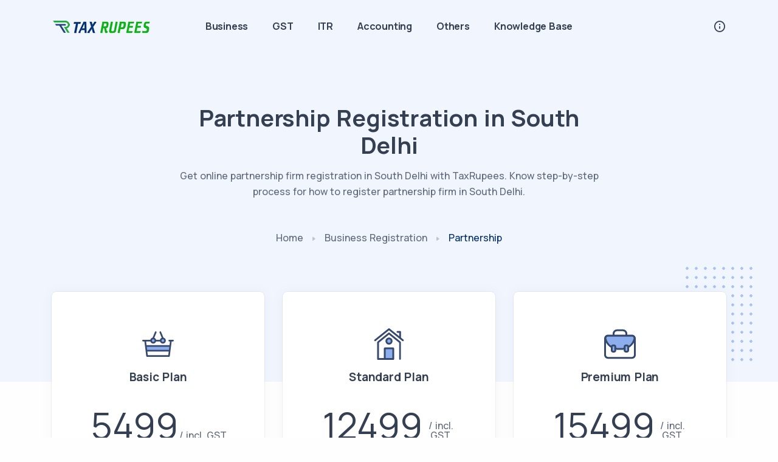

--- FILE ---
content_type: text/html; charset=UTF-8
request_url: https://taxrupees.com/partnership-registration-in/south-delhi/
body_size: 17147
content:
<!DOCTYPE html>
<html lang="en">
<head>
  <meta charset="utf-8">
  <meta name="viewport" content="width=device-width, initial-scale=1.0">
   <base href="/">
<title>Partnership Registration in South Delhi - Tax Rupees</title>
<meta name="keywords" content="partnership registration, partnership deed, partnership agreement, partnership deed registration, partnership firm process and procedure, firm registration online, what is partnership, incorporate partnership, partnership firm, partnership firm registration, partnership firm process and procedure, what is partnership, how to register a firm, how to register a partnership firm, procedure of registration of partnership firm, partnership firm registration process, formation of partnership, registration of partnership firm under Indian partnership, register partnership firm, what is partnership firm">
<meta name="description" content="Get online partnership firm registration in South Delhi with TaxRupees. Know step-by-step process for how to register partnership firm in South Delhi.">
  <meta name="facebook-domain-verification" content="44iywzj360fa2a6u2mvkqaibletv4n" />
  <meta name="Robots" content="INDEX,FOLLOW">
  <link rel="canonical" href="/partnership-registration-in/south-delhi/" />
  <meta name="yandex-verification" content="ba6c802f3b3c2693" />
  <meta name="p:domain_verify" content="7ef5fe417d81cba09912b1398309d6a4"/>
  <meta name="msvalidate.01" content="C82842DE4028EDFE501D91031D3BBDF4" />
  <link rel="dns-prefetch" href="https://connect.facebook.net">
  <link rel="dns-prefetch" href="https://www.google-analytics.com">
  <link rel="preconnect" href="https://googleads.g.doubleclick.net">
  <link rel="preconnect" href="https://www.googletagmanager.com">
  <link rel="preconnect" href="https://www.googleadservices.com">

<meta http-equiv="cache-control" content="no-cache">
<meta http-equiv="pragma" content="no-cache">
<meta name="author" content="Ashwani Tyagi">
<meta name="resource-type" content="document">
<meta name="distribution" content="GLOBAL">
<meta name="robots" content="index, follow">  
<meta name="rating" content="general">
<meta name="revisit-after" content="1 day">
<meta property="og:site_name" content="Tax Rupees" /> 
<script type="application/ld+json">
{
"@context": "https://schema.org",
"@type": "WebSite",
"url": "https://www.taxrupees.com/",
"potentialAction": {
"@type": "SearchAction",
"target": "https://www.taxrupees.com/search?q={search_term_string}",
"query-input": "required name=search_term_string"
}}
</script>

<!-- Google Tag Manager -->
<script>(function(w,d,s,l,i){w[l]=w[l]||[];w[l].push({'gtm.start':
new Date().getTime(),event:'gtm.js'});var f=d.getElementsByTagName(s)[0],
j=d.createElement(s),dl=l!='dataLayer'?'&l='+l:'';j.async=true;j.src=
'https://www.googletagmanager.com/gtm.js?id='+i+dl;f.parentNode.insertBefore(j,f);
})(window,document,'script','dataLayer','GTM-WQ92KWM');</script>
<!-- End Google Tag Manager -->

<!-- Global site tag (gtag.js) - Google Analytics -->
<script async src="https://www.googletagmanager.com/gtag/js?id=G-3PXECF4HH7"></script>
<script>
  window.dataLayer = window.dataLayer || [];
  function gtag(){dataLayer.push(arguments);}
  gtag('js', new Date());

  gtag('config', 'G-3PXECF4HH7');
</script> 

<meta name="twitter:card" content="summary_large_image">
<meta name="twitter:site" content="@TaxRupees">
<meta name="twitter:title" content="Partnership Registration in South Delhi - Tax Rupees">
<meta name="twitter:description" content="Get online partnership firm registration in South Delhi with TaxRupees. Know step-by-step process for how to register partnership firm in South Delhi.">
<meta name="twitter:creator" content="@TaxRupees">
<meta name="twitter:image" content="https://www.taxrupees.com/upload/images/2203211642312.png">

<meta property="og:title" content="Partnership Registration in South Delhi - Tax Rupees" />
<meta property="og:type" content="website" />
<meta property="og:url" content="/partnership-registration-in/south-delhi/" />
<meta property="og:image" content="https://www.taxrupees.com/upload/images/2203211642312.png" />
<meta property="og:description" content="Get online partnership firm registration in South Delhi with TaxRupees. Know step-by-step process for how to register partnership firm in South Delhi." />
<meta property="og:site_name" content="TaxRupees" />
<meta property="fb:app_id" content="413848293604710" /> 

  <link rel="shortcut icon" href="assets/img/favicon.png">
  <link rel="stylesheet" href="assets/css/plugins.css">
  <link rel="stylesheet" href="assets/css/style.css">
  <style>
  @media only screen and (max-width: 400px) {
  .hidem { display:none; visibility:hidden;}
}
</style>
</head>
<body>
<script async src="https://cse.google.com/cse.js?cx=bb651e82a0c93ca08"></script>
<!-- Google Tag Manager (noscript) -->
<noscript><iframe src="https://www.googletagmanager.com/ns.html?id=GTM-WQ92KWM" height="0" width="0" style="display:none;visibility:hidden"></iframe></noscript>
<!-- End Google Tag Manager (noscript) -->

<!-- Messenger Chat plugin Code -->
    <div id="fb-root"></div>

    <!-- Your Chat plugin code -->
    <div id="fb-customer-chat" class="fb-customerchat">
    </div>

    <script>
      var chatbox = document.getElementById('fb-customer-chat');
      chatbox.setAttribute("page_id", "106805131994612");
      chatbox.setAttribute("attribution", "biz_inbox");
    </script>

    <!-- Your SDK code -->
    <script>
      window.fbAsyncInit = function() {
        FB.init({
          xfbml            : true,
          version          : 'v13.0'
        });
      };

      (function(d, s, id) {
        var js, fjs = d.getElementsByTagName(s)[0];
        if (d.getElementById(id)) return;
        js = d.createElement(s); js.id = id;
        js.src = 'https://connect.facebook.net/en_US/sdk/xfbml.customerchat.js';
        fjs.parentNode.insertBefore(js, fjs);
      }(document, 'script', 'facebook-jssdk'));
    </script>  <div class="content-wrapper">
<header class="wrapper bg-soft-primary">
      <nav class="navbar navbar-expand-lg center-nav transparent navbar-light">
        <div class="container flex-lg-row flex-nowrap align-items-center">
          <div class="navbar-brand w-100">
            <a href="/"><img src="assets/img/logo-dark.png" alt="Tax Rupees Logo" /></a>
          </div>
          <div class="navbar-collapse offcanvas offcanvas-nav offcanvas-start">
            <div class="offcanvas-header d-lg-none d-xl-none">
              <a href="/"><img src="assets/img/logo-light.png" alt="Tax Rupees Logo" /></a>
              <button type="button" class="btn-close btn-close-white" data-bs-dismiss="offcanvas" aria-label="Close"></button>
            </div>
            <div class="offcanvas-body ms-lg-auto d-flex flex-column h-100">
              <ul class="navbar-nav">
                <!--<li class="nav-item dropdown dropdown-mega"><a class="nav-link" href="/" data-bs-toggle="dropdown">Home</a></li>-->              
			    
								<li class="nav-item dropdown">
                  <a class="nav-link" href="business-registration-india">Business</a>
                  <ul class="dropdown-menu">   
				   
				   <li class="nav-item"><a class="dropdown-item" href="registration/proprietorship/">Proprietorship</a></li>
				    
				   <li class="nav-item"><a class="dropdown-item" href="registration/partnership/">Partnership</a></li>
				    
				   <li class="nav-item"><a class="dropdown-item" href="registration/one-person-company/">One Person Company</a></li>
				    
				   <li class="nav-item"><a class="dropdown-item" href="registration/llp-registration/">LLP Registration</a></li>
				    
				   <li class="nav-item"><a class="dropdown-item" href="registration/private-limited-company/">Private Limited Company</a></li>
				                     </ul>
                </li>
								<li class="nav-item dropdown">
                  <a class="nav-link" href="goods-and-services-tax-gst-services">GST</a>
                  <ul class="dropdown-menu">   
				   
				   <li class="nav-item"><a class="dropdown-item" href="gst/gst-registration/">GST Registration</a></li>
				    
				   <li class="nav-item"><a class="dropdown-item" href="gst/gst-return-filing/">GST Return filing</a></li>
				    
				   <li class="nav-item"><a class="dropdown-item" href="gst/gst-lut-filing/">GST LUT Filing</a></li>
				    
				   <li class="nav-item"><a class="dropdown-item" href="gst/cancel-gst-registration/">GST Registration Cancellation</a></li>
				    
				   <li class="nav-item"><a class="dropdown-item" href="gst/gst-annual-return/">GST Annual Return Filing</a></li>
				                     </ul>
                </li>
								<li class="nav-item dropdown">
                  <a class="nav-link" href="income-tax-in-india">ITR</a>
                  <ul class="dropdown-menu">   
				   
				   <li class="nav-item"><a class="dropdown-item" href="itr/income-tax-filing/">Personal Tax filing</a></li>
				    
				   <li class="nav-item"><a class="dropdown-item" href="itr/business-tax-return-filing/">Business Tax filing</a></li>
				    
				   <li class="nav-item"><a class="dropdown-item" href="itr/tds-return-filing/">TDS Return Filing</a></li>
				                     </ul>
                </li>
								<li class="nav-item dropdown">
                  <a class="nav-link" href="company-compliance">Accounting</a>
                  <ul class="dropdown-menu">   
				   
				   <li class="nav-item"><a class="dropdown-item" href="accounting/proprietorship-tax-return-filing/">Annual Compliance - Proprietorship</a></li>
				    
				   <li class="nav-item"><a class="dropdown-item" href="accounting/partnership-tax-return-filing/">Annual Compliance - Partnership</a></li>
				    
				   <li class="nav-item"><a class="dropdown-item" href="accounting/company-annual-filing/">Annual Compliance - Company</a></li>
				    
				   <li class="nav-item"><a class="dropdown-item" href="accounting/llp-annual-filing/">Annual Compliance - LLP</a></li>
				                     </ul>
                </li>
								<li class="nav-item dropdown">
                  <a class="nav-link" href="other-services">Others</a>
                  <ul class="dropdown-menu">   
				   
				   <li class="nav-item"><a class="dropdown-item" href="services/digital-signature/">Digital Signature</a></li>
				    
				   <li class="nav-item"><a class="dropdown-item" href="services/udyam-registration/">UDYAM Registration</a></li>
				    
				   <li class="nav-item"><a class="dropdown-item" href="services/fssai-registration/">FSSAI Registration</a></li>
				    
				   <li class="nav-item"><a class="dropdown-item" href="services/trademark-registration/">Trademark Registration</a></li>
				                     </ul>
                </li>
				 
				 <li class="nav-item"><a class="nav-link" href="knowledge">Knowledge Base</a></li>                   
              </ul>
              <!-- /.navbar-nav -->
              <div class="d-lg-none mt-auto pt-6 pb-6 order-4">
                <a href="mailto:info@taxrupees.com" class="link-inverse">info@taxrupees.com</a>
                <br />                 <nav class="nav social social-white mt-4">
                  <a href="https://twitter.com/TaxRupees" target="_blank"><i class="uil uil-twitter"></i></a>
                  <a href="https://www.facebook.com/TaxRupees/" target="_blank"><i class="uil uil-facebook-f"></i></a>
                  <a href="https://www.instagram.com/taxrupees/" target="_blank"><i class="uil uil-instagram"></i></a>
                  <a href="https://www.youtube.com/c/TaxRupees" target="_blank"><i class="uil uil-youtube"></i></a>
                </nav>
                <!-- /.social -->
              </div>
              <!-- /offcanvas-nav-other -->
            </div>
            <!-- /.offcanvas-body -->
          </div>
          <!-- /.navbar-collapse -->
          <div class="navbar-other w-100 d-flex ms-auto">
            <ul class="navbar-nav flex-row align-items-center ms-auto">
              <!--<li class="nav-item dropdown language-select text-uppercase">
                <a class="nav-link dropdown-item dropdown-toggle" href="#" role="button" data-bs-toggle="dropdown" aria-haspopup="true" aria-expanded="false">En</a>
                <ul class="dropdown-menu">
                  <li class="nav-item"><a class="dropdown-item" href="#">En</a></li>
                  <li class="nav-item"><a class="dropdown-item" href="#">De</a></li>
                  <li class="nav-item"><a class="dropdown-item" href="#">Es</a></li>
                </ul>
              </li>-->
              <li class="nav-item"><a class="nav-link" data-bs-toggle="offcanvas" data-bs-target="#offcanvas-info"><i class="uil uil-info-circle"></i></a></li>
              <li class="nav-item d-lg-none">
                <button class="hamburger offcanvas-nav-btn"><span></span></button>
              </li>
            </ul>
            <!-- /.navbar-nav -->
          </div>
          <!-- /.navbar-other -->
        </div>
        <!-- /.container -->
      </nav>
      <!-- /.navbar -->
      <div style="background-color:#002D6E" class="offcanvas offcanvas-end text-inverse" id="offcanvas-info" data-bs-scroll="true">
        <div class="offcanvas-header">		
         <!-- <a href="index.html"><img src="assets/img/logo-light.png" srcset="assets/img/logo-light@2x.png 2x" alt="" /></a>-->
          <button type="button" class="btn-close btn-close-white" data-bs-dismiss="offcanvas" aria-label="Close"></button>
        </div>
        <div class="offcanvas-body">
          <div class="widget mb-8">
            <p>Tax Rupees is India's online business services platform working to help Indians easily start and grow their business, at an affordable cost.</p>
          </div>
          <!-- /.widget -->
          <div class="widget mb-8">
            <h4 class="widget-title text-white mb-3">Contact Info</h4>
           <!-- <address> Moonshine St. 14/05 <br /> Light City, London </address>-->
            <a href="mailto:info@taxrupees.com">info@taxrupees.com</a>          </div>
          <!-- /.widget -->
          <div class="widget mb-8">
            <h4 class="widget-title text-white mb-3">Learn More</h4>
            <ul class="list-unstyled">
              <li><a href="about-us">About Us</a></li>
              <li><a href="terms-of-use">Terms of Use</a></li>
              <li><a href="privacy-policy">Privacy Policy</a></li>
              <li><a href="contact-us">Contact Us</a></li>
            </ul>
          </div>
          <!-- /.widget -->
          <div class="widget">
            <h4 class="widget-title text-white mb-3">Follow Us</h4>
            <nav class="nav social social-white">
              <a href="https://twitter.com/TaxRupees" target="_blank"><i class="uil uil-twitter"></i></a>
              <a href="https://www.facebook.com/TaxRupees/" target="_blank"><i class="uil uil-facebook-f"></i></a>
              <a href="https://www.instagram.com/taxrupees/" target="_blank"><i class="uil uil-instagram"></i></a>
              <a href="https://www.youtube.com/c/TaxRupees" target="_blank"><i class="uil uil-youtube"></i></a>
            </nav>
            <!-- /.social -->
          </div>
          <!-- /.widget -->
        </div>
        <!-- /.offcanvas-body -->
      </div>
      <!-- /.offcanvas -->
    </header>    <!-- /header -->
    <section class="wrapper bg-soft-primary">
      <div class="container pt-10 pb-20 pt-md-14 pb-md-22 text-center">
        <div class="row">
          <div class="col-sm-9 col-md-7 col-lg-8 mx-auto">
            <h1 class="display-1 mb-3">Partnership Registration in South Delhi</h1>
            <p class="lead mb-0">Get online partnership firm registration in South Delhi with TaxRupees. Know step-by-step process for how to register partnership firm in South Delhi.</p>
          </div>
          <!-- /column -->
        </div>
        <!-- /.row -->
      </div>
      <!-- /.container -->
    </section>
    <!-- /section -->
    <section class="wrapper">
      <div class="container pb-14 pb-md-16">
        <div class="pricing-wrapper position-relative mt-n18 mt-md-n21 mb-12 mb-md-15">
          <div class="shape bg-dot primary rellax w-16 h-18" data-rellax-speed="1" style="top: 2rem; right: -2.4rem;"></div>
          <div class="shape rounded-circle bg-line red rellax w-18 h-18 d-none d-lg-block" data-rellax-speed="1" style="bottom: 0.5rem; left: -2.5rem;"></div>
          <div class="pricing-switcher-wrapper switcher">
<nav aria-label="breadcrumb">
  <ol class="breadcrumb">
    <li class="breadcrumb-item"><a href="/">Home</a></li>
    <li class="breadcrumb-item"><a href="business-registration-india"><span class="hidem">Business </span>Registration</a></li>
    <li class="breadcrumb-item active" aria-current="page" style="color:#002D6E;">Partnership</li>
  </ol>
</nav>
          </div>
          <div class="row gy-6 mt-3 mt-md-5">
            <div class="col-md-6 col-lg-4">
              <div class="pricing card text-center" style="min-height:600px;">
                <div class="card-body">
                  <img src="assets/img/icons/lineal/shopping-basket.svg" class="svg-inject icon-svg icon-svg-md text-primary mb-3" alt="Basic Plan" />
                  <h4 class="card-title">Basic Plan</h4>
                  <div class="prices text-dark">
                    <div class="price price-show"><span class="price-currency">&#8377;</span><span class="price-value">5499 </span> <span class="price-duration">incl. GST</span></div>
                   
                  </div>
				   <div class="price"><strike><span class="price-currency">&#8377;</span><span class="price-value">8460</span></strike> <span class="price-duration">(35% off)</span></div>
                  <!--/.prices -->
                 <ul class="icon-list bullet-bg bullet-soft-primary mt-8 mb-9 text-start">
	<li><span>Partnership Deed Drafting</span></li>
	<li><span>GST Registration</span></li>
</ul>
                  <a href="get-started?service=cGFydG5lcnNoaXA=&plan=NTQ5OQ==" class="btn btn-primary rounded-pill">Get Started</a>
                </div>
                <!--/.card-body -->
              </div>
              <!--/.pricing -->
            </div>
            <!--/column -->
            <div class="col-md-6 col-lg-4">
              <div class="pricing card text-center" style="min-height:600px;">
                <div class="card-body">
                  <img src="assets/img/icons/lineal/home.svg" class="svg-inject icon-svg icon-svg-md text-primary mb-3" alt="Standard Plan" />
                  <h4 class="card-title">Standard Plan</h4>
                  <div class="prices text-dark">
                    <div class="price price-show"><span class="price-currency">&#8377;</span><span class="price-value">12499 </span> <span class="price-duration">incl. GST</span></div>
                   
                  </div>
				   <div class="price"><strike><span class="price-currency">&#8377;</span><span class="price-value">16665</span></strike> <span class="price-duration">(25% off)</span></div>
                  <!--/.prices -->
                  <ul class="icon-list bullet-bg bullet-soft-primary mt-8 mb-9 text-start">
	<li><span>Partnership Deed Drafting</span></li>
	<li><span>GST Registration</span></li>
	<li><span>Trademark Registration</span></li>
</ul>
                  <a href="get-started?service=cGFydG5lcnNoaXA=&plan=MTI0OTk=" class="btn btn-primary rounded-pill">Get Started</a>
                </div>
                <!--/.card-body -->
              </div>
              <!--/.pricing -->
            </div>
            <!--/column -->
            <div class="col-md-6 offset-md-3 col-lg-4 offset-lg-0">
              <div class="pricing card text-center" style="min-height:600px;">
                <div class="card-body">
                  <img src="assets/img/icons/lineal/briefcase-2.svg" class="svg-inject icon-svg icon-svg-md text-primary mb-3" alt="Premium Plan" />
                  <h4 class="card-title">Premium Plan</h4>
                  <div class="prices text-dark">
                    <div class="price price-show"><span class="price-currency">&#8377;</span><span class="price-value">15499 </span> <span class="price-duration">incl. GST</span></div>
          
                  </div>
				   <div class="price"><strike><span class="price-currency">&#8377;</span><span class="price-value">25830</span></strike> <span class="price-duration">(40% off)</span></div>
                  <!--/.prices -->
                  <ul class="icon-list bullet-bg bullet-soft-primary mt-8 mb-9 text-start">
	<li><span>Partnership Deed Drafting</span></li>
	<li><span>GST Registration</span></li>
	<li><span>1 year GST Filing</span></li>
</ul>
                  <a href="get-started?service=cGFydG5lcnNoaXA=&plan=MTU0OTk=" class="btn btn-primary rounded-pill">Get Started</a>
                </div>
                <!--/.card-body -->
              </div>
              <!--/.pricing -->
            </div>
            <!--/column -->
          </div>
          <!--/.row -->
        </div>
     
        <div class="row gx-md-8 gx-xl-12 gy-10 mb-14">
          
          <!--/column -->
          <div class="col-lg-8"><div style="text-align:justify;">
<h2 style="color:#008040;">Partnership Registration in South Delhi</h2>
A partnership firm in South Delhi is a business entity formed by two or more people who come together to carry on a trade or business. Partnership firms in South Delhi have certain advantages and disadvantages as compared to other business entities. The steps involved in starting a partnership firm in South Delhi are relatively simple and straightforward. The benefits of starting a partnership firm in South Delhi include increased capital, shared liability, pooling of resources, and flexibility in management.<br /><br />
A partnership is a form of business organization in which two or more people work together to achieve a common goal. Each partner contributes some form of capital, labor, or skill to the venture and shares in the profits or losses generated by the business.<br /><br />
There are three different types of partners in a partnership firm: general partners, limited partners, and sleeping partners. General partners are responsible for the day-to-day management of the business and have unlimited liability for its debts and obligations. Limited partners are only liable up to the amount they have invested in the business and do not take an active role in its management. Sleeping partners are not involved in the management of the business but still share in its profits or losses.<br /><br />
The different classes of partners in a partnership firm in South Delhi play an important role in determining the success or failure of the business. It is important to choose the right mix of partners to ensure that all stakeholders have a vested interest in seeing the business succeed.
		  </div></div>      
		  <div class="col-lg-4">
            <div class="card shadow-lg me-lg-6">
              <div class="card-body p-6">  
				  <h4 class="mb-1">Related Knowledge Base</h4>
				  <div style="background-color: #E1F5FF; height:1px;"></div><br/>
				  			       <p class="mb-3" style="padding-top:5px;"><a href="article/dir-3-kyc-in-india/">DIR-3 KYC in India (2026) – Process, Due Date & Penalties for Directors </a></p>
				   <div style="background-color: #EFEFDE; height:1px;"></div>
			      			       <p class="mb-3" style="padding-top:5px;"><a href="article/company-strike-off-in-india/">Company Strike Off in India (2026) – Process, Documents & Consequences </a></p>
				   <div style="background-color: #EFEFDE; height:1px;"></div>
			      			       <p class="mb-3" style="padding-top:5px;"><a href="article/company-annual-compliance-india/">Company Annual Compliance in India (2026) – ROC Filings, ITR & Penalties </a></p>
				   <div style="background-color: #EFEFDE; height:1px;"></div>
			      			       <p class="mb-3" style="padding-top:5px;"><a href="article/startup-india-msme-udyam-registration/">Startup India & MSME (Udyam) Registration – Benefits, Eligibility & Process (2026 Guide) </a></p>
				   <div style="background-color: #EFEFDE; height:1px;"></div>
			      			       <p class="mb-3" style="padding-top:5px;"><a href="article/mistakes-while-registering-company-india/">Top 7 Mistakes to Avoid While Registering a Company in India (2026 Guide) </a></p>
				   <div style="background-color: #EFEFDE; height:1px;"></div>
			      			       <p class="mb-3" style="padding-top:5px;"><a href="article/sole-proprietorship-registration-india/">Sole Proprietorship Registration in India (2026) – Process, Benefits & Taxation </a></p>
				   <div style="background-color: #EFEFDE; height:1px;"></div>
			      			       <p class="mb-3" style="padding-top:5px;"><a href="article/partnership-firm-registration-india/">Partnership Firm Registration in India (2026) – Process, Documents & Taxation </a></p>
				   <div style="background-color: #EFEFDE; height:1px;"></div>
			      			       <p class="mb-3" style="padding-top:5px;"><a href="article/opc-registration-india/">OPC Registration in India (2026) – Process, Benefits, Documents & Compliance </a></p>
				   <div style="background-color: #EFEFDE; height:1px;"></div>
			                        
                  </div>             
              <!--/.card-body -->
            </div>
            <!--/.card -->
          
          </div>
          </div>
		
		<div class="row mb-14 mb-md-12"><div style="text-align:justify; padding-right:20px;">
<h2 style="color:#008040;">What is a partnership firm in South Delhi?</h2>
A partnership firm in South Delhi is a business entity formed by two or more people who come together to carry on a trade or business. The partners contribute money, property, labor, or skill, and share the profits and losses of the business.<br />
&nbsp;<br />
There are two types of partnership firms in South Delhi: registered and unregistered. A registered partnership firm must be registered with the Registrar of Companies (ROC), while an unregistered partnership firm does not need to be registered.<br />
&nbsp;<br />
The main advantage of starting a partnership firm in South Delhi is that it is relatively easy and inexpensive to set up. Additionally, the partners have flexibility in management and can pool their resources to increase capital. However, there are also some disadvantages to consider, such as shared liability among the partners and potential disagreements between them.<br />
&nbsp;<br />
<h2 style="color:#008040;">The steps involved in starting a partnership firm in South Delhi</h2>
<h4 style="color:#0000A0;">Choose your business structure</h4>
When choosing a business structure, you need to consider the types of business activities you will be undertaking, the level of liability you are comfortable with, and the amount of paperwork you are willing to deal with. The most common business structures in India are sole proprietorships, partnership firms, limited liability partnerships (LLPs), and private limited companies.<br />
&nbsp;<br />
<h4 style="color:#0000A0;">Register your business</h4>
Once you have chosen your business structure, you need to register your business with the Registrar of Companies (ROC). This is a legal requirement for all businesses in India except for sole proprietorships. The process of registration can be completed online through the Ministry of Corporate Affairs website.<br />
&nbsp;<br />
<h4 style="color:#0000A0;">Obtain the required licenses and permits</h4>
Depending on the type of business you are running, you may need to obtain certain licenses and permits from the government in order to operate legally. For example, if you are starting a restaurant, you will need to obtain a food license from the Food Safety and Standards Authority of India (FSSAI).<br />
&nbsp;<br />
<h4 style="color:#0000A0;">Open a bank account</h4>
Opening a bank account is an important step in setting up any business, as it allows you to keep track of your finances and separate your personal and business expenses. When opening a bank account for your business, make sure to choose an account that offers features such as online banking and mobile banking facilities.<br />
&nbsp;<br />
<h4 style="color:#0000A0;">Create a partnership agreement</h4>
A partnership agreement is a contract between partners that outlines their roles and responsibilities within the partnership, as well as how profits and losses will be shared among them. This agreement should be created before starting any business activities, so that there is no confusion or misunderstanding later on down the road.<br />
&nbsp;<br />

<div class="row">
<div class="col-md-8">
<h2 style="color:#008040;">The benefits of starting a partnership firm in South Delhi</h2>
<h4 style="color:#0000A0;">Flexibility in management</h4>
A partnership firm offers flexibility in management as compared to a sole proprietorship or a private limited company. This is because there are two or more partners who can take decisions regarding the operation of the business. In a sole proprietorship, the decision-making power lies with the owner only, and in a private limited company, it lies with the board of directors.<br />
&nbsp;<br />
<h4 style="color:#0000A0;">Increased capital</h4>
Another benefit of starting a partnership firm in India is that it helps to raise capital more easily as compared to other business structures. This is because when there are two or more partners, they can pool in their resources and funds to start the business. Moreover, they can also approach banks and financial institutions for loans and investments.<br />
&nbsp;<br />
<h4 style="color:#0000A0;">Shared liability</h4>
In a partnership firm, the liability of each partner is limited to their share of investment in the business. This means that if the business incurs any debts or losses, the personal assets of the partners will not be at risk. However, in a sole proprietorship or a private limited company, the owner or directors may be held liable for the debts and losses of the business.<br />
&nbsp;<br />
<h4 style="color:#0000A0;">Pooling of resources.</h4>
Another advantage of starting a partnership firm is that it enables partners to pool their resources together. This includes both financial and non-financial resources such as knowledge, skills, experience, contacts, etc. which can be used for the benefit of the business.<br />
&nbsp;<br />

</div>
<div class="col-md-4"><iframe frameborder="0" scrolling="yes" seamless="seamless" src="https://taxrupees.com/freedemo" style="position:relative;width:1px;min-width:100%; height:650px; *width:100%;overflow: hidden;" width="100%"></iframe></div>
</div>

<h2 style="color:#008040;">Distinction between Partnership and Firm</h2>
There are a few key distinctions between partnerships and firms. For one, partnerships tend to be smaller and more informal than firms. Partnerships also have less structure and hierarchy than firms. Additionally, partnerships are typically less expensive to start and maintain than firms. Finally, partnerships tend to be more focused on a specific industry or market than firms.<br />
&nbsp;<br />
<h2 style="color:#008040;">Types of Partnership in South Delhi</h2>
A partnership is a legal relationship between two or more people who agree to cooperate to advance their mutual interests. The partners in a partnership may be individuals, groups, or organizations. Partnerships are a key part of the business world, and there are many different types of partnerships. The most common type of partnership is a general partnership, which is created when two or more people come together to carry on a business. Other types of partnerships include limited partnerships, limited liability partnerships, and joint ventures.<br />
&nbsp;<br />
<h2 style="color:#008040;">Types of Partners</h2>
<h4 style="color:#0000A0;">General partners</h4>
A general partner is an individual who has unlimited liability for the debts and obligations of the partnership. In other words, a general partner is jointly and severally liable with all the other general partners for any debts or liabilities incurred by the partnership. The important thing to remember about general partners is that they have unlimited personal liability for the debts and obligations of the partnership. This means that if the partnership can&#39;t pay its debts, the creditors can go after the personal assets of any or all of the general partners.<br />
&nbsp;<br />
<h4 style="color:#0000A0;">Limited partners</h4>
A limited partner is an individual whose liability for the debts and obligations of the partnership is limited to a specific amount. Limited partners are not personally liable for any debts or obligations beyond their initial investment in the partnership. Unlike general partners, limited partners do not have any management duties or control over day-to-day operations.<br />
&nbsp;<br />
<h4 style="color:#0000A0;">Sleeping partners</h4>
A sleeping partner is an individual who invests money in a partnership but takes no active part in running the business. Sleeping partners are usually limited partners, which means that their liability is limited to their initial investment in the partnership.<br />
&nbsp;<br />
It is important to understand the different classes of partners in a partnership firm in order to determine the level of liability and control each partner will have. General partners are liable for all debts and obligations of the partnership, while limited partners are only liable up to the amount they have invested. Sleeping partners are not actively involved in the business but may still be liable for its debts.<br />
Each class of partner provides different benefits and drawbacks, so it is important to choose the right mix of partners for your business. Consider your business goals and objectives carefully before entering into a partnership agreement.<br />
&nbsp;<br />
&nbsp;<br />

If you&#39;re considering starting a business in South Delhi, a partnership firm may be the right choice for you. With some advance planning and careful execution, you can set up a partnership firm in South Delhi and reap the benefits of increased capital, shared liability, and flexible management. Keep in mind that there are some disadvantages to consider as well, such as the potential for disagreements among partners. Ultimately, though, if you do your research and put together a solid plan, a partnership firm can be a great way to get your business up and running in South Delhi.
<br/><br/>
<h2 style="color:#008040;">Get partnership registration in South Delhi online with TaxRupees</h2>
Did you know that you can now register for partnership in South Delhi online with TaxRupees?<br />
Yes, that&rsquo;s right!<br />
We are a leading provider of online partnership registration services in South Delhi. We can help you obtain your partnership registration certificate and trade license quickly and easily.<br />
We also offer a range of other services such as company formation, GST registration, and trademark registration.<br />
So what are you waiting for? Contact us today to <a href="https://taxrupees.com/get-started">get started</a>!
		
		</div></div>
        <!--/.row -->
		
		<div class="row gx-lg-8 gx-xl-12 gy-10 mb-lg-22 mb-xl-14">         
          <!--/column -->
		  <h3 style="color:#008040;">Documents Required For Partnership Registration in South Delhi</h3>
          <div class="col-lg-5">     
								<div class="alert alert-primary" style="padding:5px 15px; font-size:14px;"> <i class="uil uil-check-circle"></i> Aadhar Card </div>
								<div class="alert alert-primary" style="padding:5px 15px; font-size:14px;"> <i class="uil uil-check-circle"></i> Id Proof of Landlord/Landlady (Self Attested) </div>
								<div class="alert alert-primary" style="padding:5px 15px; font-size:14px;"> <i class="uil uil-check-circle"></i> Id Proof of Witnesses (Self Attested) </div>
								<div class="alert alert-primary" style="padding:5px 15px; font-size:14px;"> <i class="uil uil-check-circle"></i> Latest Electricity Bill (not older than 1 month) </div>
								<div class="alert alert-primary" style="padding:5px 15px; font-size:14px;"> <i class="uil uil-check-circle"></i> No Objection Certificate (NOC) </div>
								<div class="alert alert-primary" style="padding:5px 15px; font-size:14px;"> <i class="uil uil-check-circle"></i> PAN Card </div>
								<div class="alert alert-primary" style="padding:5px 15px; font-size:14px;"> <i class="uil uil-check-circle"></i> Passport Size Photo </div>
								<div class="alert alert-primary" style="padding:5px 15px; font-size:14px;"> <i class="uil uil-check-circle"></i> Rent Agreement (if electricity bill not in name of proprietor) </div>
				 		
          </div>
		   <div class="col-lg-7">
            <figure><img class="w-auto" src="upload/images/2203211642312.png" alt="Partnership Registration in South Delhi" /></figure>
          </div>
          <!--/column -->
        </div>
      
        <div class="container">
	<div class="row gx-lg-8 gx-xl-12 gy-6 mb-14 mb-md-19">
	<h2 class="display-4 mb-3 text-center">Other Services in South Delhi</h2>
		<div class="col-lg-3"><a href="registration/proprietorship/" style="font-size:14px;" class="more hover"><span>Online Sole Proprietorship Registration - TaxRupees</span></a>
	</div>
    	<div class="col-lg-3"><a href="registration/one-person-company/" style="font-size:14px;" class="more hover"><span>Online One Person Company (OPC) Registration - taxrupees.com</span></a>
	</div>
    	<div class="col-lg-3"><a href="registration/llp-registration/" style="font-size:14px;" class="more hover"><span>Best Online LLP Registration Company in India | TaxRupees</span></a>
	</div>
    	<div class="col-lg-3"><a href="registration/private-limited-company/" style="font-size:14px;" class="more hover"><span>Private Limited Company Registration Online | TaxRupees</span></a>
	</div>
    	<div class="col-lg-3"><a href="gst/gst-registration/" style="font-size:14px;" class="more hover"><span>Online GST Registration | Get GST Registration - TaxRupees</span></a>
	</div>
    	<div class="col-lg-3"><a href="gst/gst-return-filing/" style="font-size:14px;" class="more hover"><span>File GST Return Online in India - TaxRupees :: Consultants</span></a>
	</div>
    	<div class="col-lg-3"><a href="gst/gst-lut-filing/" style="font-size:14px;" class="more hover"><span>GST LUT Filing - Steps, benefits and Penalty - TaxRupees</span></a>
	</div>
    	<div class="col-lg-3"><a href="gst/cancel-gst-registration/" style="font-size:14px;" class="more hover"><span>Cancel GST Registration | GSTIN Cancellation - TaxRupees</span></a>
	</div>
    	<div class="col-lg-3"><a href="gst/gst-annual-return/" style="font-size:14px;" class="more hover"><span>GST Annual Return Filing Online in India - TaxRupees</span></a>
	</div>
    	<div class="col-lg-3"><a href="itr/income-tax-filing/" style="font-size:14px;" class="more hover"><span>File ITR Online | Income Tax Return e-Filing  - TaxRupees</span></a>
	</div>
    	<div class="col-lg-3"><a href="itr/business-tax-return-filing/" style="font-size:14px;" class="more hover"><span>Business Income Tax Return (ITR) Filing Online - TaxRupees</span></a>
	</div>
    	<div class="col-lg-3"><a href="itr/tds-return-filing/" style="font-size:14px;" class="more hover"><span>File TDS Return Online | TDS Return Filing - TaxRupees</span></a>
	</div>
    	<div class="col-lg-3"><a href="accounting/proprietorship-tax-return-filing/" style="font-size:14px;" class="more hover"><span>Proprietorship Annual Tax Return Filing - TaxRupees</span></a>
	</div>
    	<div class="col-lg-3"><a href="accounting/partnership-tax-return-filing/" style="font-size:14px;" class="more hover"><span>Partnership Firm Tax Return Filing -  Tax Rupees</span></a>
	</div>
    	<div class="col-lg-3"><a href="accounting/company-annual-filing/" style="font-size:14px;" class="more hover"><span>Annual Compliances for Private Limited Company - TaxRupees</span></a>
	</div>
    	<div class="col-lg-3"><a href="accounting/llp-annual-filing/" style="font-size:14px;" class="more hover"><span>LLP Annual Return Filing - Tax Rupees</span></a>
	</div>
    	<div class="col-lg-3"><a href="services/digital-signature/" style="font-size:14px;" class="more hover"><span>Digital Signature Certificate (DSC) Online - TaxRupees</span></a>
	</div>
    	<div class="col-lg-3"><a href="services/udyam-registration/" style="font-size:14px;" class="more hover"><span>Udyam Registration Online | Udyog Aadhar - TaxRupees</span></a>
	</div>
    	<div class="col-lg-3"><a href="services/fssai-registration/" style="font-size:14px;" class="more hover"><span>Get online FSSAI License and Registration - TaxRupees</span></a>
	</div>
    	<div class="col-lg-3"><a href="services/trademark-registration/" style="font-size:14px;" class="more hover"><span>Get Trademark Registration Online in India - TaxRupees</span></a>
	</div>
     
     </div>		  
     </div>
	 
        <div class="row mb-14 mb-md-4">		
          <div class="col-lg-12 mb-0">
		  <h2 class="display-4 mb-3 text-center">FAQ</h2>
          <p class="lead text-center mb-10 px-md-16 px-lg-0">If you don't see an answer to your question, you can send us an email from our contact form.</p>
            <div id="accordion-1" class="accordion-wrapper">			
			              <div class="card accordion-item">
                <div class="card-header" id="accordion-heading-1-1">
                 <button class="collapsed" data-bs-toggle="collapse" data-bs-target="#accordion-collapse-1-111" aria-expanded="false" aria-controls="accordion-collapse-1-1"> How many people are required to start a Partnership firm?</button>
                </div>
                <!-- /.card-header -->				
                <div id="accordion-collapse-1-111" class="collapse" aria-labelledby="accordion-heading-1-1" data-bs-target="#accordion-1">
                  <div class="card-body">
                    <p>In a Partnership firm, at least 2 individuals are required and a limit of 20 partner are allowed.</p>
                  </div>
                  <!-- /.card-body -->
                </div>			
                <!-- /.collapse -->
              </div>	
			                <div class="card accordion-item">
                <div class="card-header" id="accordion-heading-1-1">
                 <button class="collapsed" data-bs-toggle="collapse" data-bs-target="#accordion-collapse-1-112" aria-expanded="false" aria-controls="accordion-collapse-1-1">Who can be a Partner in a Partnership firm?</button>
                </div>
                <!-- /.card-header -->				
                <div id="accordion-collapse-1-112" class="collapse" aria-labelledby="accordion-heading-1-1" data-bs-target="#accordion-1">
                  <div class="card-body">
                    <p>A person who is an Indian resident and a resident of India can partner in a Partnership firm. Alien Indians and Individuals having a place with Indian Origin can put resources into a Partnership just with the acceptance of the Government.</p>
                  </div>
                  <!-- /.card-body -->
                </div>			
                <!-- /.collapse -->
              </div>	
			                <div class="card accordion-item">
                <div class="card-header" id="accordion-heading-1-1">
                 <button class="collapsed" data-bs-toggle="collapse" data-bs-target="#accordion-collapse-1-113" aria-expanded="false" aria-controls="accordion-collapse-1-1"> What documents are required to register a Partnership firm?</button>
                </div>
                <!-- /.card-header -->				
                <div id="accordion-collapse-1-113" class="collapse" aria-labelledby="accordion-heading-1-1" data-bs-target="#accordion-1">
                  <div class="card-body">
                    <p>For the partner, it is important to present a PAN card alongside the personality and address verification. It is prescribed to draft a Partnership Deed which is to be accepted by every one of the Partners.</p>
                  </div>
                  <!-- /.card-body -->
                </div>			
                <!-- /.collapse -->
              </div>	
			                <div class="card accordion-item">
                <div class="card-header" id="accordion-heading-1-1">
                 <button class="collapsed" data-bs-toggle="collapse" data-bs-target="#accordion-collapse-1-114" aria-expanded="false" aria-controls="accordion-collapse-1-1"> How much capital is required to start a Partnership?</button>
                </div>
                <!-- /.card-header -->				
                <div id="accordion-collapse-1-114" class="collapse" aria-labelledby="accordion-heading-1-1" data-bs-target="#accordion-1">
                  <div class="card-body">
                    <p>A Partnership firm can be begun with any measure of capital. There is no base necessity accordingly.</p>
                  </div>
                  <!-- /.card-body -->
                </div>			
                <!-- /.collapse -->
              </div>	
			                <div class="card accordion-item">
                <div class="card-header" id="accordion-heading-1-1">
                 <button class="collapsed" data-bs-toggle="collapse" data-bs-target="#accordion-collapse-1-115" aria-expanded="false" aria-controls="accordion-collapse-1-1">What are the advantages of registering a Partnership firm?</button>
                </div>
                <!-- /.card-header -->				
                <div id="accordion-collapse-1-115" class="collapse" aria-labelledby="accordion-heading-1-1" data-bs-target="#accordion-1">
                  <div class="card-body">
                    <p>It is truly fitting to enlist a Partnership firm as a Registered Partnership Firm can record a suit in any court against any of the Partners or firm for the requirement of any right arising from the agreement alluded by the Partnership Act. Likewise, just a Registered Partnership Firm can guarantee set-off or different procedures in a debate with a party.</p>
                  </div>
                  <!-- /.card-body -->
                </div>			
                <!-- /.collapse -->
              </div>	
			                <div class="card accordion-item">
                <div class="card-header" id="accordion-heading-1-1">
                 <button class="collapsed" data-bs-toggle="collapse" data-bs-target="#accordion-collapse-1-116" aria-expanded="false" aria-controls="accordion-collapse-1-1">Is a partnership firm a separate legal entity?</button>
                </div>
                <!-- /.card-header -->				
                <div id="accordion-collapse-1-116" class="collapse" aria-labelledby="accordion-heading-1-1" data-bs-target="#accordion-1">
                  <div class="card-body">
                    <p>The Partnership firm and the accomplices are something similar according to the law. In Partnership firms, the responsibility of the Partners is additionally limitless and every one of the Partners are supposed to be mutually and severally liable for the liabilities of the firm. Consequently, No Partnership firm doesn&#39;t have separate lawful presence of its own.</p>
                  </div>
                  <!-- /.card-body -->
                </div>			
                <!-- /.collapse -->
              </div>	
			                <div class="card accordion-item">
                <div class="card-header" id="accordion-heading-1-1">
                 <button class="collapsed" data-bs-toggle="collapse" data-bs-target="#accordion-collapse-1-117" aria-expanded="false" aria-controls="accordion-collapse-1-1">Is it compulsory for partnership firms to file income tax returns?</button>
                </div>
                <!-- /.card-header -->				
                <div id="accordion-collapse-1-117" class="collapse" aria-labelledby="accordion-heading-1-1" data-bs-target="#accordion-1">
                  <div class="card-body">
                    <p>A Partnership Firm should record the profits of Income independent of the quantity of benefits or losses made by the Partners..<br />
&nbsp;</p>
                  </div>
                  <!-- /.card-body -->
                </div>			
                <!-- /.collapse -->
              </div>	
			                <div class="card accordion-item">
                <div class="card-header" id="accordion-heading-1-1">
                 <button class="collapsed" data-bs-toggle="collapse" data-bs-target="#accordion-collapse-1-118" aria-expanded="false" aria-controls="accordion-collapse-1-1">Can a person transfer to a partnership firm?</button>
                </div>
                <!-- /.card-header -->				
                <div id="accordion-collapse-1-118" class="collapse" aria-labelledby="accordion-heading-1-1" data-bs-target="#accordion-1">
                  <div class="card-body">
                    <p>There are limitations on the Transfer of owner interest in a Partnership Firm. A Partner can&#39;t move their advantage in the firm to any individual without the assent of any remaining partner.</p>
                  </div>
                  <!-- /.card-body -->
                </div>			
                <!-- /.collapse -->
              </div>	
			                <div class="card accordion-item">
                <div class="card-header" id="accordion-heading-1-1">
                 <button class="collapsed" data-bs-toggle="collapse" data-bs-target="#accordion-collapse-1-119" aria-expanded="false" aria-controls="accordion-collapse-1-1">What is a Partnership deed?</button>
                </div>
                <!-- /.card-header -->				
                <div id="accordion-collapse-1-119" class="collapse" aria-labelledby="accordion-heading-1-1" data-bs-target="#accordion-1">
                  <div class="card-body">
                    <p>There are limitations on the Transfer of owner interest in a Partnership Firm. A Partner can&#39;t move their advantage in the firm to any individual without the assent of any remaining partner.</p>
                  </div>
                  <!-- /.card-body -->
                </div>			
                <!-- /.collapse -->
              </div>	
			                <div class="card accordion-item">
                <div class="card-header" id="accordion-heading-1-1">
                 <button class="collapsed" data-bs-toggle="collapse" data-bs-target="#accordion-collapse-1-120" aria-expanded="false" aria-controls="accordion-collapse-1-1">Why is a Partnership deed necessary?</button>
                </div>
                <!-- /.card-header -->				
                <div id="accordion-collapse-1-120" class="collapse" aria-labelledby="accordion-heading-1-1" data-bs-target="#accordion-1">
                  <div class="card-body">
                    <p>The Partnership deed sets out every one of the Terms and Conditions of the Partnerships. As it manages the freedoms and obligations of each partner. A Partnership deed is an extremely vital archive.</p>
                  </div>
                  <!-- /.card-body -->
                </div>			
                <!-- /.collapse -->
              </div>	
			                <div class="card accordion-item">
                <div class="card-header" id="accordion-heading-1-1">
                 <button class="collapsed" data-bs-toggle="collapse" data-bs-target="#accordion-collapse-1-121" aria-expanded="false" aria-controls="accordion-collapse-1-1"> How can I transfer to my partnership firm?</button>
                </div>
                <!-- /.card-header -->				
                <div id="accordion-collapse-1-121" class="collapse" aria-labelledby="accordion-heading-1-1" data-bs-target="#accordion-1">
                  <div class="card-body">
                    <p>There are limitations on the exchange of the Partnership Firm. A Partner can&#39;t move his/her advantage in the firm to anybody without the assent of any remaining partner.</p>
                  </div>
                  <!-- /.card-body -->
                </div>			
                <!-- /.collapse -->
              </div>	
			                <div class="card accordion-item">
                <div class="card-header" id="accordion-heading-1-1">
                 <button class="collapsed" data-bs-toggle="collapse" data-bs-target="#accordion-collapse-1-122" aria-expanded="false" aria-controls="accordion-collapse-1-1">Is audit required for a Partnership?</button>
                </div>
                <!-- /.card-header -->				
                <div id="accordion-collapse-1-122" class="collapse" aria-labelledby="accordion-heading-1-1" data-bs-target="#accordion-1">
                  <div class="card-body">
                    <p>On account of Partnerships, it isn&#39;t important to plan inspected budget summaries every year. hence, an expense review might be important in view of turnover and different rules.</p>
                  </div>
                  <!-- /.card-body -->
                </div>			
                <!-- /.collapse -->
              </div>	
			                <div class="card accordion-item">
                <div class="card-header" id="accordion-heading-1-1">
                 <button class="collapsed" data-bs-toggle="collapse" data-bs-target="#accordion-collapse-1-124" aria-expanded="false" aria-controls="accordion-collapse-1-1"> Can I convert my Partnership firm into a Company/ LLP?</button>
                </div>
                <!-- /.card-header -->				
                <div id="accordion-collapse-1-124" class="collapse" aria-labelledby="accordion-heading-1-1" data-bs-target="#accordion-1">
                  <div class="card-body">
                    <p>Yes, there&#39;s a predetermined technique for changing over a Partnership firm into a Company or LLP. Hence, the technique is exceptionally bulky and tedious. It will be wise assuming a business person considers beginning a LLP or a Company rather than a Partnership firm.</p>
                  </div>
                  <!-- /.card-body -->
                </div>			
                <!-- /.collapse -->
              </div>	
			                <div class="card accordion-item">
                <div class="card-header" id="accordion-heading-1-1">
                 <button class="collapsed" data-bs-toggle="collapse" data-bs-target="#accordion-collapse-1-125" aria-expanded="false" aria-controls="accordion-collapse-1-1">How to open a bank account for a Partnership firm?</button>
                </div>
                <!-- /.card-header -->				
                <div id="accordion-collapse-1-125" class="collapse" aria-labelledby="accordion-heading-1-1" data-bs-target="#accordion-1">
                  <div class="card-body">
                    <p>To open a ledger for a Partnership firm a registered Partnership deed alongside a personality verification and address confirmation of the Partner is to be given.</p>
                  </div>
                  <!-- /.card-body -->
                </div>			
                <!-- /.collapse -->
              </div>	
			                <!-- /.card -->
            </div>
            <!-- /.accordion-wrapper -->
          </div>
        </div>
        <!-- /.position-relative -->
      </div>
      <!-- /.container -->
    </section>
    <!-- /section -->
	
	</div>
  </div>
  <!-- /.content-wrapper -->
   <footer class="bg-navy text-inverse">
    <div class="container pt-15 pt-md-17 pb-13 pb-md-15">
      <div class="d-lg-flex flex-row align-items-lg-center">
        <h3 class="display-6 mb-6 mb-lg-0 pe-lg-20 pe-xl-22 pe-xxl-25 text-white">Get free consultation about compliance services and tax regulations</h3>
        <a href="get-started" class="btn btn-primary rounded-pill mb-0 text-nowrap">Get Started</a>
      </div>
      <!--/div -->
      <hr class="mt-11 mb-12" />
      <div class="row gy-6 gy-lg-0">
        <div class="col-md-4 col-lg-3">
          <div class="widget">
            <img class="mb-4" src="assets/img/logo-light.png"  alt="Tax Rupees Logo" />
            <p class="mb-4">Copyright &copy; 2026 TaxRupees. <br class="d-none d-lg-block" />All rights reserved.</p>
            <nav class="nav social social-white">
              <a href="https://twitter.com/TaxRupees" target="_blank"><i class="uil uil-twitter"></i></a>
              <a href="https://www.facebook.com/TaxRupees/" target="_blank"><i class="uil uil-facebook-f"></i></a>
              <a href="https://www.instagram.com/taxrupees/" target="_blank"><i class="uil uil-instagram"></i></a>
              <a href="https://www.youtube.com/c/TaxRupees" target="_blank"><i class="uil uil-youtube"></i></a>
            </nav>
			 <a href="mailto:info@taxrupees.com">info@taxrupees.com</a>            <!-- /.social -->
			<br/><br/>IT Partner - <a href="https://www.technologyxtend.com/" target="_blank" style="color:#FFFF00;">Technology Xtend</a>
          </div>
          <!-- /.widget -->
        </div>
        <!-- /column -->
       
        <div class="col-md-4 col-lg-3">
          <div class="widget">
            <h4 class="widget-title text-white mb-3">Learn More</h4>
            <ul class="list-unstyled  mb-0">
              <li><a href="about-us">About Us</a></li>
              <li><a href="contact-us">Contact Us</a></li>         
              <li><a href="terms-of-use">Terms of Use</a></li>
              <li><a href="privacy-policy">Privacy Policy</a></li>
			  <li><a href="refund-policy">Refund Policy</a></li>
            </ul>
          </div>
          <!-- /.widget -->
        </div>
        <!-- /column -->
		 <div class="col-md-4 col-lg-3">
          <div class="widget">
            <h4 class="widget-title text-white mb-3">Compliance Services</h4>
             <ul class="list-unstyled  mb-0">
			 				<li><a href="business-registration-india">Business</a></li>
							<li><a href="goods-and-services-tax-gst-services">GST</a></li>
							<li><a href="income-tax-in-india">ITR</a></li>
							<li><a href="company-compliance">Accounting</a></li>
							<li><a href="other-services">Others</a></li>
			 
				
				
			          </ul>
          </div>
          <!-- /.widget -->
        </div>
        <!-- /column -->
		
        <div class="col-md-4 col-lg-3">
          <div class="widget">
		  <iframe src="https://www.google.com/maps/embed?pb=!1m18!1m12!1m3!1d52449.908188653724!2d77.16434785048402!3d28.74303534579676!2m3!1f0!2f0!3f0!3m2!1i1024!2i768!4f13.1!3m3!1m2!1s0x390cff642d100e09%3A0x38cf0219cf15c16!2sTAXRUPEES!5e0!3m2!1sen!2sin!4v1679299806547!5m2!1sen!2sin" width="100%" height="280" style="border:0;" allowfullscreen="" loading="lazy" referrerpolicy="no-referrer-when-downgrade">TaxRupees GST Services Delhi</iframe>		  
		   
                                 
          </div>
          <!-- /.widget -->
        </div>
        <!-- /column -->
      </div>
      <!--/.row -->
    </div>
    <!-- /.container -->
  </footer>  <div class="progress-wrap">
    <svg class="progress-circle svg-content" width="100%" height="100%" viewBox="-1 -1 102 102">
      <path d="M50,1 a49,49 0 0,1 0,98 a49,49 0 0,1 0,-98" />
    </svg>
  </div>
  <script src="assets/js/plugins.js"></script>
  <script src="assets/js/theme.js"></script>
</body>
</html>

--- FILE ---
content_type: text/html; charset=UTF-8
request_url: https://taxrupees.com/freedemo
body_size: 1480
content:

<!DOCTYPE html>
<html lang="en">
<head>
  <meta charset="utf-8">
  <meta name="viewport" content="width=device-width, initial-scale=1.0">
  <title>Free Demo - TaxRupees online compliance company</title>
  <meta name="description" content="Experience a Free Demo of TaxRupees, the top online compliance company. Discover our expert services for seamless tax compliance.">
  <link rel="shortcut icon" href="assets/img/favicon.png">
  <link rel="stylesheet" href="assets/css/plugins.css">
  <link rel="stylesheet" href="assets/css/style.css">
  <style>
  @media only screen and (max-width: 400px) {
  .hidem {visibility:hidden; display: none;}
  .fsize { font-size:14px;}
  }
</style>
</head>
<body>
  <div class="content-wrapper">
    <!-- /header -->
    <section class="wrapper bg-light angled upper-end">
      <div style="background-color:#D5D5FF; padding:10px;">        
        <!--/.row -->
        <div class="row">
          <div class="col-lg-10 offset-lg-1 col-xl-8 offset-xl-2">          
		  <h2 class="text-center fsize">GET FREE CONSULTATION </h2>
            <h4 class="lead text-center hidem" style="color: #400080; text-transform:uppercase;">Reach out to us and we will get back to you shortly</h4>
            <form class="contact-form needs-validation1" method="post" action="freedemo.php?mode=add">
              <div class="messages"></div>
              <div class="row gx-4">
                <div class="col-md-6">
                  <div class="form-floating mb-4">
                    <input type="text" name="name" class="form-control" placeholder="Name" required>
                    <label for="form_name">Name *</label>
                    <div class="valid-feedback"> Looks good! </div>
                    <div class="invalid-feedback"> Please enter your name. </div>
                  </div>
                </div>
                <!-- /column -->
                <div class="col-md-6">
                  <div class="form-floating mb-4">
                    <input id="form_lastname" type="text" name="mobile" class="form-control" placeholder="Doe" required>
                    <label for="form_lastname">Mobile *</label>
                    <div class="valid-feedback"> Looks good! </div>
                    <div class="invalid-feedback"> Please enter your mobile name. </div>
                  </div>
                </div>
                <!-- /column -->
                <div class="col-md-6">
                  <div class="form-floating mb-4">
                    <input id="form_email" type="email" name="email" class="form-control" placeholder="jane.doe@example.com" required>
                    <label for="form_email">Email *</label>
                    <div class="valid-feedback"> Looks good! </div>
                    <div class="invalid-feedback"> Please provide a valid email address. </div>
                  </div>
                </div>
                <!-- /column -->
                <div class="col-md-6">
                  <div class="form-select-wrapper mb-4">
                    <select class="form-select" name="service" required>
					<option selected disabled value="">Select a Service</option>
					 
				   <option>Proprietorship</option>
				    
				   <option>Partnership</option>
				    
				   <option>One Person Company</option>
				    
				   <option>LLP Registration</option>
				    
				   <option>Private Limited Company</option>
				    
				   <option>GST Registration</option>
				    
				   <option>GST Return filing</option>
				    
				   <option>GST LUT Filing</option>
				    
				   <option>GST Registration Cancellation</option>
				    
				   <option>GST Annual Return Filing</option>
				    
				   <option>Personal Tax filing</option>
				    
				   <option>Business Tax filing</option>
				    
				   <option>TDS Return Filing</option>
				    
				   <option>Annual Compliance - Proprietorship</option>
				    
				   <option>Annual Compliance - Partnership</option>
				    
				   <option>Annual Compliance - Company</option>
				    
				   <option>Annual Compliance - LLP</option>
				    
				   <option>Digital Signature</option>
				    
				   <option>UDYAM Registration</option>
				    
				   <option>FSSAI Registration</option>
				    
				   <option>Trademark Registration</option>
				                       </select>
                    <div class="valid-feedback"> Looks good! </div>
                    <div class="invalid-feedback"> Please select a service. </div>
                  </div>
                </div>
                <!-- /column -->
                <div class="col-12">
                  <div class="form-floating mb-4">
                    <textarea id="form_message" name="message" class="form-control" placeholder="Your message" style="height: 100px" required></textarea>
                    <label for="form_message">Message *</label>
                    <div class="valid-feedback"> Looks good! </div>
                    <div class="invalid-feedback"> Please enter your messsage. </div>
                  </div>
                </div>
                <!-- /column -->				
                <div class="col-12 text-center">
                  <input type="submit" class="btn btn-primary rounded-pill btn-send mb-3" value="Send message">                 
                </div>
                <!-- /column -->
              </div>
              <!-- /.row -->
            </form>
            <!-- /form -->
          </div>
          <!-- /column -->
        </div>
        <!-- /.row -->
      </div>
      <!-- /.container -->
    </section>
    <!-- /section -->
  </div>
  <!-- /.content-wrapper -->

  <div class="progress-wrap">
    <svg class="progress-circle svg-content" width="100%" height="100%" viewBox="-1 -1 102 102">
      <path d="M50,1 a49,49 0 0,1 0,98 a49,49 0 0,1 0,-98" />
    </svg>
  </div>
  <script src="assets/js/plugins.js"></script>
  <script src="assets/js/theme.js"></script>
</body>
</html>


--- FILE ---
content_type: text/css
request_url: https://taxrupees.com/assets/css/plugins.css
body_size: 17195
content:
@charset "UTF-8";
/*!
 * animate.css - https://animate.style/
 * Version - 4.1.1
 * Licensed under the MIT license - http://opensource.org/licenses/MIT
 *
 * Copyright (c) 2020 Animate.css
 */
:root {
  --animate-duration: 1s;
  --animate-delay: 1s;
  --animate-repeat: 1
}
.animate__animated {
  -webkit-animation-duration: 1s;
  animation-duration: 1s;
  -webkit-animation-duration: var(--animate-duration);
  animation-duration: var(--animate-duration);
  -webkit-animation-fill-mode: both;
  animation-fill-mode: both
}
.animate__animated.animate__infinite {
  -webkit-animation-iteration-count: infinite;
  animation-iteration-count: infinite
}
.animate__animated.animate__repeat-1 {
  -webkit-animation-iteration-count: 1;
  animation-iteration-count: 1;
  -webkit-animation-iteration-count: var(--animate-repeat);
  animation-iteration-count: var(--animate-repeat)
}
.animate__animated.animate__repeat-2 {
  -webkit-animation-iteration-count: 2;
  animation-iteration-count: 2;
  -webkit-animation-iteration-count: calc(var(--animate-repeat)*2);
  animation-iteration-count: calc(var(--animate-repeat)*2)
}
.animate__animated.animate__repeat-3 {
  -webkit-animation-iteration-count: 3;
  animation-iteration-count: 3;
  -webkit-animation-iteration-count: calc(var(--animate-repeat)*3);
  animation-iteration-count: calc(var(--animate-repeat)*3)
}
.animate__animated.animate__delay-1s {
  -webkit-animation-delay: 1s;
  animation-delay: 1s;
  -webkit-animation-delay: var(--animate-delay);
  animation-delay: var(--animate-delay)
}
.animate__animated.animate__delay-2s {
  -webkit-animation-delay: 2s;
  animation-delay: 2s;
  -webkit-animation-delay: calc(var(--animate-delay)*2);
  animation-delay: calc(var(--animate-delay)*2)
}
.animate__animated.animate__delay-3s {
  -webkit-animation-delay: 3s;
  animation-delay: 3s;
  -webkit-animation-delay: calc(var(--animate-delay)*3);
  animation-delay: calc(var(--animate-delay)*3)
}
.animate__animated.animate__delay-4s {
  -webkit-animation-delay: 4s;
  animation-delay: 4s;
  -webkit-animation-delay: calc(var(--animate-delay)*4);
  animation-delay: calc(var(--animate-delay)*4)
}
.animate__animated.animate__delay-5s {
  -webkit-animation-delay: 5s;
  animation-delay: 5s;
  -webkit-animation-delay: calc(var(--animate-delay)*5);
  animation-delay: calc(var(--animate-delay)*5)
}
.animate__animated.animate__faster {
  -webkit-animation-duration: .5s;
  animation-duration: .5s;
  -webkit-animation-duration: calc(var(--animate-duration)/2);
  animation-duration: calc(var(--animate-duration)/2)
}
.animate__animated.animate__fast {
  -webkit-animation-duration: .8s;
  animation-duration: .8s;
  -webkit-animation-duration: calc(var(--animate-duration)*0.8);
  animation-duration: calc(var(--animate-duration)*0.8)
}
.animate__animated.animate__slow {
  -webkit-animation-duration: 2s;
  animation-duration: 2s;
  -webkit-animation-duration: calc(var(--animate-duration)*2);
  animation-duration: calc(var(--animate-duration)*2)
}
.animate__animated.animate__slower {
  -webkit-animation-duration: 3s;
  animation-duration: 3s;
  -webkit-animation-duration: calc(var(--animate-duration)*3);
  animation-duration: calc(var(--animate-duration)*3)
}
@media (prefers-reduced-motion:reduce),
print {
  .animate__animated {
    -webkit-animation-duration: 1ms !important;
    animation-duration: 1ms !important;
    -webkit-transition-duration: 1ms !important;
    transition-duration: 1ms !important;
    -webkit-animation-iteration-count: 1 !important;
    animation-iteration-count: 1 !important
  }
  .animate__animated[class*=Out] {
    opacity: 0
  }
}
@-webkit-keyframes bounce {
  0%,
  20%,
  53%,
  to {
    -webkit-animation-timing-function: cubic-bezier(.215, .61, .355, 1);
    animation-timing-function: cubic-bezier(.215, .61, .355, 1);
    -webkit-transform: translateZ(0);
    transform: translateZ(0)
  }
  40%,
  43% {
    -webkit-animation-timing-function: cubic-bezier(.755, .05, .855, .06);
    animation-timing-function: cubic-bezier(.755, .05, .855, .06);
    -webkit-transform: translate3d(0, -30px, 0) scaleY(1.1);
    transform: translate3d(0, -30px, 0) scaleY(1.1)
  }
  70% {
    -webkit-animation-timing-function: cubic-bezier(.755, .05, .855, .06);
    animation-timing-function: cubic-bezier(.755, .05, .855, .06);
    -webkit-transform: translate3d(0, -15px, 0) scaleY(1.05);
    transform: translate3d(0, -15px, 0) scaleY(1.05)
  }
  80% {
    -webkit-transition-timing-function: cubic-bezier(.215, .61, .355, 1);
    transition-timing-function: cubic-bezier(.215, .61, .355, 1);
    -webkit-transform: translateZ(0) scaleY(.95);
    transform: translateZ(0) scaleY(.95)
  }
  90% {
    -webkit-transform: translate3d(0, -4px, 0) scaleY(1.02);
    transform: translate3d(0, -4px, 0) scaleY(1.02)
  }
}
@keyframes bounce {
  0%,
  20%,
  53%,
  to {
    -webkit-animation-timing-function: cubic-bezier(.215, .61, .355, 1);
    animation-timing-function: cubic-bezier(.215, .61, .355, 1);
    -webkit-transform: translateZ(0);
    transform: translateZ(0)
  }
  40%,
  43% {
    -webkit-animation-timing-function: cubic-bezier(.755, .05, .855, .06);
    animation-timing-function: cubic-bezier(.755, .05, .855, .06);
    -webkit-transform: translate3d(0, -30px, 0) scaleY(1.1);
    transform: translate3d(0, -30px, 0) scaleY(1.1)
  }
  70% {
    -webkit-animation-timing-function: cubic-bezier(.755, .05, .855, .06);
    animation-timing-function: cubic-bezier(.755, .05, .855, .06);
    -webkit-transform: translate3d(0, -15px, 0) scaleY(1.05);
    transform: translate3d(0, -15px, 0) scaleY(1.05)
  }
  80% {
    -webkit-transition-timing-function: cubic-bezier(.215, .61, .355, 1);
    transition-timing-function: cubic-bezier(.215, .61, .355, 1);
    -webkit-transform: translateZ(0) scaleY(.95);
    transform: translateZ(0) scaleY(.95)
  }
  90% {
    -webkit-transform: translate3d(0, -4px, 0) scaleY(1.02);
    transform: translate3d(0, -4px, 0) scaleY(1.02)
  }
}
.animate__bounce {
  -webkit-animation-name: bounce;
  animation-name: bounce;
  -webkit-transform-origin: center bottom;
  transform-origin: center bottom
}
@-webkit-keyframes flash {
  0%,
  50%,
  to {
    opacity: 1
  }
  25%,
  75% {
    opacity: 0
  }
}
@keyframes flash {
  0%,
  50%,
  to {
    opacity: 1
  }
  25%,
  75% {
    opacity: 0
  }
}
.animate__flash {
  -webkit-animation-name: flash;
  animation-name: flash
}
@-webkit-keyframes pulse {
  0% {
    -webkit-transform: scaleX(1);
    transform: scaleX(1)
  }
  50% {
    -webkit-transform: scale3d(1.05, 1.05, 1.05);
    transform: scale3d(1.05, 1.05, 1.05)
  }
  to {
    -webkit-transform: scaleX(1);
    transform: scaleX(1)
  }
}
@keyframes pulse {
  0% {
    -webkit-transform: scaleX(1);
    transform: scaleX(1)
  }
  50% {
    -webkit-transform: scale3d(1.05, 1.05, 1.05);
    transform: scale3d(1.05, 1.05, 1.05)
  }
  to {
    -webkit-transform: scaleX(1);
    transform: scaleX(1)
  }
}
.animate__pulse {
  -webkit-animation-name: pulse;
  animation-name: pulse;
  -webkit-animation-timing-function: ease-in-out;
  animation-timing-function: ease-in-out
}
@-webkit-keyframes rubberBand {
  0% {
    -webkit-transform: scaleX(1);
    transform: scaleX(1)
  }
  30% {
    -webkit-transform: scale3d(1.25, .75, 1);
    transform: scale3d(1.25, .75, 1)
  }
  40% {
    -webkit-transform: scale3d(.75, 1.25, 1);
    transform: scale3d(.75, 1.25, 1)
  }
  50% {
    -webkit-transform: scale3d(1.15, .85, 1);
    transform: scale3d(1.15, .85, 1)
  }
  65% {
    -webkit-transform: scale3d(.95, 1.05, 1);
    transform: scale3d(.95, 1.05, 1)
  }
  75% {
    -webkit-transform: scale3d(1.05, .95, 1);
    transform: scale3d(1.05, .95, 1)
  }
  to {
    -webkit-transform: scaleX(1);
    transform: scaleX(1)
  }
}
@keyframes rubberBand {
  0% {
    -webkit-transform: scaleX(1);
    transform: scaleX(1)
  }
  30% {
    -webkit-transform: scale3d(1.25, .75, 1);
    transform: scale3d(1.25, .75, 1)
  }
  40% {
    -webkit-transform: scale3d(.75, 1.25, 1);
    transform: scale3d(.75, 1.25, 1)
  }
  50% {
    -webkit-transform: scale3d(1.15, .85, 1);
    transform: scale3d(1.15, .85, 1)
  }
  65% {
    -webkit-transform: scale3d(.95, 1.05, 1);
    transform: scale3d(.95, 1.05, 1)
  }
  75% {
    -webkit-transform: scale3d(1.05, .95, 1);
    transform: scale3d(1.05, .95, 1)
  }
  to {
    -webkit-transform: scaleX(1);
    transform: scaleX(1)
  }
}
.animate__rubberBand {
  -webkit-animation-name: rubberBand;
  animation-name: rubberBand
}
@-webkit-keyframes shakeX {
  0%,
  to {
    -webkit-transform: translateZ(0);
    transform: translateZ(0)
  }
  10%,
  30%,
  50%,
  70%,
  90% {
    -webkit-transform: translate3d(-10px, 0, 0);
    transform: translate3d(-10px, 0, 0)
  }
  20%,
  40%,
  60%,
  80% {
    -webkit-transform: translate3d(10px, 0, 0);
    transform: translate3d(10px, 0, 0)
  }
}
@keyframes shakeX {
  0%,
  to {
    -webkit-transform: translateZ(0);
    transform: translateZ(0)
  }
  10%,
  30%,
  50%,
  70%,
  90% {
    -webkit-transform: translate3d(-10px, 0, 0);
    transform: translate3d(-10px, 0, 0)
  }
  20%,
  40%,
  60%,
  80% {
    -webkit-transform: translate3d(10px, 0, 0);
    transform: translate3d(10px, 0, 0)
  }
}
.animate__shakeX {
  -webkit-animation-name: shakeX;
  animation-name: shakeX
}
@-webkit-keyframes shakeY {
  0%,
  to {
    -webkit-transform: translateZ(0);
    transform: translateZ(0)
  }
  10%,
  30%,
  50%,
  70%,
  90% {
    -webkit-transform: translate3d(0, -10px, 0);
    transform: translate3d(0, -10px, 0)
  }
  20%,
  40%,
  60%,
  80% {
    -webkit-transform: translate3d(0, 10px, 0);
    transform: translate3d(0, 10px, 0)
  }
}
@keyframes shakeY {
  0%,
  to {
    -webkit-transform: translateZ(0);
    transform: translateZ(0)
  }
  10%,
  30%,
  50%,
  70%,
  90% {
    -webkit-transform: translate3d(0, -10px, 0);
    transform: translate3d(0, -10px, 0)
  }
  20%,
  40%,
  60%,
  80% {
    -webkit-transform: translate3d(0, 10px, 0);
    transform: translate3d(0, 10px, 0)
  }
}
.animate__shakeY {
  -webkit-animation-name: shakeY;
  animation-name: shakeY
}
@-webkit-keyframes headShake {
  0% {
    -webkit-transform: translateX(0);
    transform: translateX(0)
  }
  6.5% {
    -webkit-transform: translateX(-6px) rotateY(-9deg);
    transform: translateX(-6px) rotateY(-9deg)
  }
  18.5% {
    -webkit-transform: translateX(5px) rotateY(7deg);
    transform: translateX(5px) rotateY(7deg)
  }
  31.5% {
    -webkit-transform: translateX(-3px) rotateY(-5deg);
    transform: translateX(-3px) rotateY(-5deg)
  }
  43.5% {
    -webkit-transform: translateX(2px) rotateY(3deg);
    transform: translateX(2px) rotateY(3deg)
  }
  50% {
    -webkit-transform: translateX(0);
    transform: translateX(0)
  }
}
@keyframes headShake {
  0% {
    -webkit-transform: translateX(0);
    transform: translateX(0)
  }
  6.5% {
    -webkit-transform: translateX(-6px) rotateY(-9deg);
    transform: translateX(-6px) rotateY(-9deg)
  }
  18.5% {
    -webkit-transform: translateX(5px) rotateY(7deg);
    transform: translateX(5px) rotateY(7deg)
  }
  31.5% {
    -webkit-transform: translateX(-3px) rotateY(-5deg);
    transform: translateX(-3px) rotateY(-5deg)
  }
  43.5% {
    -webkit-transform: translateX(2px) rotateY(3deg);
    transform: translateX(2px) rotateY(3deg)
  }
  50% {
    -webkit-transform: translateX(0);
    transform: translateX(0)
  }
}
.animate__headShake {
  -webkit-animation-timing-function: ease-in-out;
  animation-timing-function: ease-in-out;
  -webkit-animation-name: headShake;
  animation-name: headShake
}
@-webkit-keyframes swing {
  20% {
    -webkit-transform: rotate(15deg);
    transform: rotate(15deg)
  }
  40% {
    -webkit-transform: rotate(-10deg);
    transform: rotate(-10deg)
  }
  60% {
    -webkit-transform: rotate(5deg);
    transform: rotate(5deg)
  }
  80% {
    -webkit-transform: rotate(-5deg);
    transform: rotate(-5deg)
  }
  to {
    -webkit-transform: rotate(0deg);
    transform: rotate(0deg)
  }
}
@keyframes swing {
  20% {
    -webkit-transform: rotate(15deg);
    transform: rotate(15deg)
  }
  40% {
    -webkit-transform: rotate(-10deg);
    transform: rotate(-10deg)
  }
  60% {
    -webkit-transform: rotate(5deg);
    transform: rotate(5deg)
  }
  80% {
    -webkit-transform: rotate(-5deg);
    transform: rotate(-5deg)
  }
  to {
    -webkit-transform: rotate(0deg);
    transform: rotate(0deg)
  }
}
.animate__swing {
  -webkit-transform-origin: top center;
  transform-origin: top center;
  -webkit-animation-name: swing;
  animation-name: swing
}
@-webkit-keyframes tada {
  0% {
    -webkit-transform: scaleX(1);
    transform: scaleX(1)
  }
  10%,
  20% {
    -webkit-transform: scale3d(.9, .9, .9) rotate(-3deg);
    transform: scale3d(.9, .9, .9) rotate(-3deg)
  }
  30%,
  50%,
  70%,
  90% {
    -webkit-transform: scale3d(1.1, 1.1, 1.1) rotate(3deg);
    transform: scale3d(1.1, 1.1, 1.1) rotate(3deg)
  }
  40%,
  60%,
  80% {
    -webkit-transform: scale3d(1.1, 1.1, 1.1) rotate(-3deg);
    transform: scale3d(1.1, 1.1, 1.1) rotate(-3deg)
  }
  to {
    -webkit-transform: scaleX(1);
    transform: scaleX(1)
  }
}
@keyframes tada {
  0% {
    -webkit-transform: scaleX(1);
    transform: scaleX(1)
  }
  10%,
  20% {
    -webkit-transform: scale3d(.9, .9, .9) rotate(-3deg);
    transform: scale3d(.9, .9, .9) rotate(-3deg)
  }
  30%,
  50%,
  70%,
  90% {
    -webkit-transform: scale3d(1.1, 1.1, 1.1) rotate(3deg);
    transform: scale3d(1.1, 1.1, 1.1) rotate(3deg)
  }
  40%,
  60%,
  80% {
    -webkit-transform: scale3d(1.1, 1.1, 1.1) rotate(-3deg);
    transform: scale3d(1.1, 1.1, 1.1) rotate(-3deg)
  }
  to {
    -webkit-transform: scaleX(1);
    transform: scaleX(1)
  }
}
.animate__tada {
  -webkit-animation-name: tada;
  animation-name: tada
}
@-webkit-keyframes wobble {
  0% {
    -webkit-transform: translateZ(0);
    transform: translateZ(0)
  }
  15% {
    -webkit-transform: translate3d(-25%, 0, 0) rotate(-5deg);
    transform: translate3d(-25%, 0, 0) rotate(-5deg)
  }
  30% {
    -webkit-transform: translate3d(20%, 0, 0) rotate(3deg);
    transform: translate3d(20%, 0, 0) rotate(3deg)
  }
  45% {
    -webkit-transform: translate3d(-15%, 0, 0) rotate(-3deg);
    transform: translate3d(-15%, 0, 0) rotate(-3deg)
  }
  60% {
    -webkit-transform: translate3d(10%, 0, 0) rotate(2deg);
    transform: translate3d(10%, 0, 0) rotate(2deg)
  }
  75% {
    -webkit-transform: translate3d(-5%, 0, 0) rotate(-1deg);
    transform: translate3d(-5%, 0, 0) rotate(-1deg)
  }
  to {
    -webkit-transform: translateZ(0);
    transform: translateZ(0)
  }
}
@keyframes wobble {
  0% {
    -webkit-transform: translateZ(0);
    transform: translateZ(0)
  }
  15% {
    -webkit-transform: translate3d(-25%, 0, 0) rotate(-5deg);
    transform: translate3d(-25%, 0, 0) rotate(-5deg)
  }
  30% {
    -webkit-transform: translate3d(20%, 0, 0) rotate(3deg);
    transform: translate3d(20%, 0, 0) rotate(3deg)
  }
  45% {
    -webkit-transform: translate3d(-15%, 0, 0) rotate(-3deg);
    transform: translate3d(-15%, 0, 0) rotate(-3deg)
  }
  60% {
    -webkit-transform: translate3d(10%, 0, 0) rotate(2deg);
    transform: translate3d(10%, 0, 0) rotate(2deg)
  }
  75% {
    -webkit-transform: translate3d(-5%, 0, 0) rotate(-1deg);
    transform: translate3d(-5%, 0, 0) rotate(-1deg)
  }
  to {
    -webkit-transform: translateZ(0);
    transform: translateZ(0)
  }
}
.animate__wobble {
  -webkit-animation-name: wobble;
  animation-name: wobble
}
@-webkit-keyframes jello {
  0%,
  11.1%,
  to {
    -webkit-transform: translateZ(0);
    transform: translateZ(0)
  }
  22.2% {
    -webkit-transform: skewX(-12.5deg) skewY(-12.5deg);
    transform: skewX(-12.5deg) skewY(-12.5deg)
  }
  33.3% {
    -webkit-transform: skewX(6.25deg) skewY(6.25deg);
    transform: skewX(6.25deg) skewY(6.25deg)
  }
  44.4% {
    -webkit-transform: skewX(-3.125deg) skewY(-3.125deg);
    transform: skewX(-3.125deg) skewY(-3.125deg)
  }
  55.5% {
    -webkit-transform: skewX(1.5625deg) skewY(1.5625deg);
    transform: skewX(1.5625deg) skewY(1.5625deg)
  }
  66.6% {
    -webkit-transform: skewX(-.78125deg) skewY(-.78125deg);
    transform: skewX(-.78125deg) skewY(-.78125deg)
  }
  77.7% {
    -webkit-transform: skewX(.390625deg) skewY(.390625deg);
    transform: skewX(.390625deg) skewY(.390625deg)
  }
  88.8% {
    -webkit-transform: skewX(-.1953125deg) skewY(-.1953125deg);
    transform: skewX(-.1953125deg) skewY(-.1953125deg)
  }
}
@keyframes jello {
  0%,
  11.1%,
  to {
    -webkit-transform: translateZ(0);
    transform: translateZ(0)
  }
  22.2% {
    -webkit-transform: skewX(-12.5deg) skewY(-12.5deg);
    transform: skewX(-12.5deg) skewY(-12.5deg)
  }
  33.3% {
    -webkit-transform: skewX(6.25deg) skewY(6.25deg);
    transform: skewX(6.25deg) skewY(6.25deg)
  }
  44.4% {
    -webkit-transform: skewX(-3.125deg) skewY(-3.125deg);
    transform: skewX(-3.125deg) skewY(-3.125deg)
  }
  55.5% {
    -webkit-transform: skewX(1.5625deg) skewY(1.5625deg);
    transform: skewX(1.5625deg) skewY(1.5625deg)
  }
  66.6% {
    -webkit-transform: skewX(-.78125deg) skewY(-.78125deg);
    transform: skewX(-.78125deg) skewY(-.78125deg)
  }
  77.7% {
    -webkit-transform: skewX(.390625deg) skewY(.390625deg);
    transform: skewX(.390625deg) skewY(.390625deg)
  }
  88.8% {
    -webkit-transform: skewX(-.1953125deg) skewY(-.1953125deg);
    transform: skewX(-.1953125deg) skewY(-.1953125deg)
  }
}
.animate__jello {
  -webkit-animation-name: jello;
  animation-name: jello;
  -webkit-transform-origin: center;
  transform-origin: center
}
@-webkit-keyframes heartBeat {
  0% {
    -webkit-transform: scale(1);
    transform: scale(1)
  }
  14% {
    -webkit-transform: scale(1.3);
    transform: scale(1.3)
  }
  28% {
    -webkit-transform: scale(1);
    transform: scale(1)
  }
  42% {
    -webkit-transform: scale(1.3);
    transform: scale(1.3)
  }
  70% {
    -webkit-transform: scale(1);
    transform: scale(1)
  }
}
@keyframes heartBeat {
  0% {
    -webkit-transform: scale(1);
    transform: scale(1)
  }
  14% {
    -webkit-transform: scale(1.3);
    transform: scale(1.3)
  }
  28% {
    -webkit-transform: scale(1);
    transform: scale(1)
  }
  42% {
    -webkit-transform: scale(1.3);
    transform: scale(1.3)
  }
  70% {
    -webkit-transform: scale(1);
    transform: scale(1)
  }
}
.animate__heartBeat {
  -webkit-animation-name: heartBeat;
  animation-name: heartBeat;
  -webkit-animation-duration: 1.3s;
  animation-duration: 1.3s;
  -webkit-animation-duration: calc(var(--animate-duration)*1.3);
  animation-duration: calc(var(--animate-duration)*1.3);
  -webkit-animation-timing-function: ease-in-out;
  animation-timing-function: ease-in-out
}
@-webkit-keyframes backInDown {
  0% {
    -webkit-transform: translateY(-1200px) scale(.7);
    transform: translateY(-1200px) scale(.7);
    opacity: .7
  }
  80% {
    -webkit-transform: translateY(0) scale(.7);
    transform: translateY(0) scale(.7);
    opacity: .7
  }
  to {
    -webkit-transform: scale(1);
    transform: scale(1);
    opacity: 1
  }
}
@keyframes backInDown {
  0% {
    -webkit-transform: translateY(-1200px) scale(.7);
    transform: translateY(-1200px) scale(.7);
    opacity: .7
  }
  80% {
    -webkit-transform: translateY(0) scale(.7);
    transform: translateY(0) scale(.7);
    opacity: .7
  }
  to {
    -webkit-transform: scale(1);
    transform: scale(1);
    opacity: 1
  }
}
.animate__backInDown {
  -webkit-animation-name: backInDown;
  animation-name: backInDown
}
@-webkit-keyframes backInLeft {
  0% {
    -webkit-transform: translateX(-2000px) scale(.7);
    transform: translateX(-2000px) scale(.7);
    opacity: .7
  }
  80% {
    -webkit-transform: translateX(0) scale(.7);
    transform: translateX(0) scale(.7);
    opacity: .7
  }
  to {
    -webkit-transform: scale(1);
    transform: scale(1);
    opacity: 1
  }
}
@keyframes backInLeft {
  0% {
    -webkit-transform: translateX(-2000px) scale(.7);
    transform: translateX(-2000px) scale(.7);
    opacity: .7
  }
  80% {
    -webkit-transform: translateX(0) scale(.7);
    transform: translateX(0) scale(.7);
    opacity: .7
  }
  to {
    -webkit-transform: scale(1);
    transform: scale(1);
    opacity: 1
  }
}
.animate__backInLeft {
  -webkit-animation-name: backInLeft;
  animation-name: backInLeft
}
@-webkit-keyframes backInRight {
  0% {
    -webkit-transform: translateX(2000px) scale(.7);
    transform: translateX(2000px) scale(.7);
    opacity: .7
  }
  80% {
    -webkit-transform: translateX(0) scale(.7);
    transform: translateX(0) scale(.7);
    opacity: .7
  }
  to {
    -webkit-transform: scale(1);
    transform: scale(1);
    opacity: 1
  }
}
@keyframes backInRight {
  0% {
    -webkit-transform: translateX(2000px) scale(.7);
    transform: translateX(2000px) scale(.7);
    opacity: .7
  }
  80% {
    -webkit-transform: translateX(0) scale(.7);
    transform: translateX(0) scale(.7);
    opacity: .7
  }
  to {
    -webkit-transform: scale(1);
    transform: scale(1);
    opacity: 1
  }
}
.animate__backInRight {
  -webkit-animation-name: backInRight;
  animation-name: backInRight
}
@-webkit-keyframes backInUp {
  0% {
    -webkit-transform: translateY(1200px) scale(.7);
    transform: translateY(1200px) scale(.7);
    opacity: .7
  }
  80% {
    -webkit-transform: translateY(0) scale(.7);
    transform: translateY(0) scale(.7);
    opacity: .7
  }
  to {
    -webkit-transform: scale(1);
    transform: scale(1);
    opacity: 1
  }
}
@keyframes backInUp {
  0% {
    -webkit-transform: translateY(1200px) scale(.7);
    transform: translateY(1200px) scale(.7);
    opacity: .7
  }
  80% {
    -webkit-transform: translateY(0) scale(.7);
    transform: translateY(0) scale(.7);
    opacity: .7
  }
  to {
    -webkit-transform: scale(1);
    transform: scale(1);
    opacity: 1
  }
}
.animate__backInUp {
  -webkit-animation-name: backInUp;
  animation-name: backInUp
}
@-webkit-keyframes backOutDown {
  0% {
    -webkit-transform: scale(1);
    transform: scale(1);
    opacity: 1
  }
  20% {
    -webkit-transform: translateY(0) scale(.7);
    transform: translateY(0) scale(.7);
    opacity: .7
  }
  to {
    -webkit-transform: translateY(700px) scale(.7);
    transform: translateY(700px) scale(.7);
    opacity: .7
  }
}
@keyframes backOutDown {
  0% {
    -webkit-transform: scale(1);
    transform: scale(1);
    opacity: 1
  }
  20% {
    -webkit-transform: translateY(0) scale(.7);
    transform: translateY(0) scale(.7);
    opacity: .7
  }
  to {
    -webkit-transform: translateY(700px) scale(.7);
    transform: translateY(700px) scale(.7);
    opacity: .7
  }
}
.animate__backOutDown {
  -webkit-animation-name: backOutDown;
  animation-name: backOutDown
}
@-webkit-keyframes backOutLeft {
  0% {
    -webkit-transform: scale(1);
    transform: scale(1);
    opacity: 1
  }
  20% {
    -webkit-transform: translateX(0) scale(.7);
    transform: translateX(0) scale(.7);
    opacity: .7
  }
  to {
    -webkit-transform: translateX(-2000px) scale(.7);
    transform: translateX(-2000px) scale(.7);
    opacity: .7
  }
}
@keyframes backOutLeft {
  0% {
    -webkit-transform: scale(1);
    transform: scale(1);
    opacity: 1
  }
  20% {
    -webkit-transform: translateX(0) scale(.7);
    transform: translateX(0) scale(.7);
    opacity: .7
  }
  to {
    -webkit-transform: translateX(-2000px) scale(.7);
    transform: translateX(-2000px) scale(.7);
    opacity: .7
  }
}
.animate__backOutLeft {
  -webkit-animation-name: backOutLeft;
  animation-name: backOutLeft
}
@-webkit-keyframes backOutRight {
  0% {
    -webkit-transform: scale(1);
    transform: scale(1);
    opacity: 1
  }
  20% {
    -webkit-transform: translateX(0) scale(.7);
    transform: translateX(0) scale(.7);
    opacity: .7
  }
  to {
    -webkit-transform: translateX(2000px) scale(.7);
    transform: translateX(2000px) scale(.7);
    opacity: .7
  }
}
@keyframes backOutRight {
  0% {
    -webkit-transform: scale(1);
    transform: scale(1);
    opacity: 1
  }
  20% {
    -webkit-transform: translateX(0) scale(.7);
    transform: translateX(0) scale(.7);
    opacity: .7
  }
  to {
    -webkit-transform: translateX(2000px) scale(.7);
    transform: translateX(2000px) scale(.7);
    opacity: .7
  }
}
.animate__backOutRight {
  -webkit-animation-name: backOutRight;
  animation-name: backOutRight
}
@-webkit-keyframes backOutUp {
  0% {
    -webkit-transform: scale(1);
    transform: scale(1);
    opacity: 1
  }
  20% {
    -webkit-transform: translateY(0) scale(.7);
    transform: translateY(0) scale(.7);
    opacity: .7
  }
  to {
    -webkit-transform: translateY(-700px) scale(.7);
    transform: translateY(-700px) scale(.7);
    opacity: .7
  }
}
@keyframes backOutUp {
  0% {
    -webkit-transform: scale(1);
    transform: scale(1);
    opacity: 1
  }
  20% {
    -webkit-transform: translateY(0) scale(.7);
    transform: translateY(0) scale(.7);
    opacity: .7
  }
  to {
    -webkit-transform: translateY(-700px) scale(.7);
    transform: translateY(-700px) scale(.7);
    opacity: .7
  }
}
.animate__backOutUp {
  -webkit-animation-name: backOutUp;
  animation-name: backOutUp
}
@-webkit-keyframes bounceIn {
  0%,
  20%,
  40%,
  60%,
  80%,
  to {
    -webkit-animation-timing-function: cubic-bezier(.215, .61, .355, 1);
    animation-timing-function: cubic-bezier(.215, .61, .355, 1)
  }
  0% {
    opacity: 0;
    -webkit-transform: scale3d(.3, .3, .3);
    transform: scale3d(.3, .3, .3)
  }
  20% {
    -webkit-transform: scale3d(1.1, 1.1, 1.1);
    transform: scale3d(1.1, 1.1, 1.1)
  }
  40% {
    -webkit-transform: scale3d(.9, .9, .9);
    transform: scale3d(.9, .9, .9)
  }
  60% {
    opacity: 1;
    -webkit-transform: scale3d(1.03, 1.03, 1.03);
    transform: scale3d(1.03, 1.03, 1.03)
  }
  80% {
    -webkit-transform: scale3d(.97, .97, .97);
    transform: scale3d(.97, .97, .97)
  }
  to {
    opacity: 1;
    -webkit-transform: scaleX(1);
    transform: scaleX(1)
  }
}
@keyframes bounceIn {
  0%,
  20%,
  40%,
  60%,
  80%,
  to {
    -webkit-animation-timing-function: cubic-bezier(.215, .61, .355, 1);
    animation-timing-function: cubic-bezier(.215, .61, .355, 1)
  }
  0% {
    opacity: 0;
    -webkit-transform: scale3d(.3, .3, .3);
    transform: scale3d(.3, .3, .3)
  }
  20% {
    -webkit-transform: scale3d(1.1, 1.1, 1.1);
    transform: scale3d(1.1, 1.1, 1.1)
  }
  40% {
    -webkit-transform: scale3d(.9, .9, .9);
    transform: scale3d(.9, .9, .9)
  }
  60% {
    opacity: 1;
    -webkit-transform: scale3d(1.03, 1.03, 1.03);
    transform: scale3d(1.03, 1.03, 1.03)
  }
  80% {
    -webkit-transform: scale3d(.97, .97, .97);
    transform: scale3d(.97, .97, .97)
  }
  to {
    opacity: 1;
    -webkit-transform: scaleX(1);
    transform: scaleX(1)
  }
}
.animate__bounceIn {
  -webkit-animation-duration: .75s;
  animation-duration: .75s;
  -webkit-animation-duration: calc(var(--animate-duration)*0.75);
  animation-duration: calc(var(--animate-duration)*0.75);
  -webkit-animation-name: bounceIn;
  animation-name: bounceIn
}
@-webkit-keyframes bounceInDown {
  0%,
  60%,
  75%,
  90%,
  to {
    -webkit-animation-timing-function: cubic-bezier(.215, .61, .355, 1);
    animation-timing-function: cubic-bezier(.215, .61, .355, 1)
  }
  0% {
    opacity: 0;
    -webkit-transform: translate3d(0, -3000px, 0) scaleY(3);
    transform: translate3d(0, -3000px, 0) scaleY(3)
  }
  60% {
    opacity: 1;
    -webkit-transform: translate3d(0, 25px, 0) scaleY(.9);
    transform: translate3d(0, 25px, 0) scaleY(.9)
  }
  75% {
    -webkit-transform: translate3d(0, -10px, 0) scaleY(.95);
    transform: translate3d(0, -10px, 0) scaleY(.95)
  }
  90% {
    -webkit-transform: translate3d(0, 5px, 0) scaleY(.985);
    transform: translate3d(0, 5px, 0) scaleY(.985)
  }
  to {
    -webkit-transform: translateZ(0);
    transform: translateZ(0)
  }
}
@keyframes bounceInDown {
  0%,
  60%,
  75%,
  90%,
  to {
    -webkit-animation-timing-function: cubic-bezier(.215, .61, .355, 1);
    animation-timing-function: cubic-bezier(.215, .61, .355, 1)
  }
  0% {
    opacity: 0;
    -webkit-transform: translate3d(0, -3000px, 0) scaleY(3);
    transform: translate3d(0, -3000px, 0) scaleY(3)
  }
  60% {
    opacity: 1;
    -webkit-transform: translate3d(0, 25px, 0) scaleY(.9);
    transform: translate3d(0, 25px, 0) scaleY(.9)
  }
  75% {
    -webkit-transform: translate3d(0, -10px, 0) scaleY(.95);
    transform: translate3d(0, -10px, 0) scaleY(.95)
  }
  90% {
    -webkit-transform: translate3d(0, 5px, 0) scaleY(.985);
    transform: translate3d(0, 5px, 0) scaleY(.985)
  }
  to {
    -webkit-transform: translateZ(0);
    transform: translateZ(0)
  }
}
.animate__bounceInDown {
  -webkit-animation-name: bounceInDown;
  animation-name: bounceInDown
}
@-webkit-keyframes bounceInLeft {
  0%,
  60%,
  75%,
  90%,
  to {
    -webkit-animation-timing-function: cubic-bezier(.215, .61, .355, 1);
    animation-timing-function: cubic-bezier(.215, .61, .355, 1)
  }
  0% {
    opacity: 0;
    -webkit-transform: translate3d(-3000px, 0, 0) scaleX(3);
    transform: translate3d(-3000px, 0, 0) scaleX(3)
  }
  60% {
    opacity: 1;
    -webkit-transform: translate3d(25px, 0, 0) scaleX(1);
    transform: translate3d(25px, 0, 0) scaleX(1)
  }
  75% {
    -webkit-transform: translate3d(-10px, 0, 0) scaleX(.98);
    transform: translate3d(-10px, 0, 0) scaleX(.98)
  }
  90% {
    -webkit-transform: translate3d(5px, 0, 0) scaleX(.995);
    transform: translate3d(5px, 0, 0) scaleX(.995)
  }
  to {
    -webkit-transform: translateZ(0);
    transform: translateZ(0)
  }
}
@keyframes bounceInLeft {
  0%,
  60%,
  75%,
  90%,
  to {
    -webkit-animation-timing-function: cubic-bezier(.215, .61, .355, 1);
    animation-timing-function: cubic-bezier(.215, .61, .355, 1)
  }
  0% {
    opacity: 0;
    -webkit-transform: translate3d(-3000px, 0, 0) scaleX(3);
    transform: translate3d(-3000px, 0, 0) scaleX(3)
  }
  60% {
    opacity: 1;
    -webkit-transform: translate3d(25px, 0, 0) scaleX(1);
    transform: translate3d(25px, 0, 0) scaleX(1)
  }
  75% {
    -webkit-transform: translate3d(-10px, 0, 0) scaleX(.98);
    transform: translate3d(-10px, 0, 0) scaleX(.98)
  }
  90% {
    -webkit-transform: translate3d(5px, 0, 0) scaleX(.995);
    transform: translate3d(5px, 0, 0) scaleX(.995)
  }
  to {
    -webkit-transform: translateZ(0);
    transform: translateZ(0)
  }
}
.animate__bounceInLeft {
  -webkit-animation-name: bounceInLeft;
  animation-name: bounceInLeft
}
@-webkit-keyframes bounceInRight {
  0%,
  60%,
  75%,
  90%,
  to {
    -webkit-animation-timing-function: cubic-bezier(.215, .61, .355, 1);
    animation-timing-function: cubic-bezier(.215, .61, .355, 1)
  }
  0% {
    opacity: 0;
    -webkit-transform: translate3d(3000px, 0, 0) scaleX(3);
    transform: translate3d(3000px, 0, 0) scaleX(3)
  }
  60% {
    opacity: 1;
    -webkit-transform: translate3d(-25px, 0, 0) scaleX(1);
    transform: translate3d(-25px, 0, 0) scaleX(1)
  }
  75% {
    -webkit-transform: translate3d(10px, 0, 0) scaleX(.98);
    transform: translate3d(10px, 0, 0) scaleX(.98)
  }
  90% {
    -webkit-transform: translate3d(-5px, 0, 0) scaleX(.995);
    transform: translate3d(-5px, 0, 0) scaleX(.995)
  }
  to {
    -webkit-transform: translateZ(0);
    transform: translateZ(0)
  }
}
@keyframes bounceInRight {
  0%,
  60%,
  75%,
  90%,
  to {
    -webkit-animation-timing-function: cubic-bezier(.215, .61, .355, 1);
    animation-timing-function: cubic-bezier(.215, .61, .355, 1)
  }
  0% {
    opacity: 0;
    -webkit-transform: translate3d(3000px, 0, 0) scaleX(3);
    transform: translate3d(3000px, 0, 0) scaleX(3)
  }
  60% {
    opacity: 1;
    -webkit-transform: translate3d(-25px, 0, 0) scaleX(1);
    transform: translate3d(-25px, 0, 0) scaleX(1)
  }
  75% {
    -webkit-transform: translate3d(10px, 0, 0) scaleX(.98);
    transform: translate3d(10px, 0, 0) scaleX(.98)
  }
  90% {
    -webkit-transform: translate3d(-5px, 0, 0) scaleX(.995);
    transform: translate3d(-5px, 0, 0) scaleX(.995)
  }
  to {
    -webkit-transform: translateZ(0);
    transform: translateZ(0)
  }
}
.animate__bounceInRight {
  -webkit-animation-name: bounceInRight;
  animation-name: bounceInRight
}
@-webkit-keyframes bounceInUp {
  0%,
  60%,
  75%,
  90%,
  to {
    -webkit-animation-timing-function: cubic-bezier(.215, .61, .355, 1);
    animation-timing-function: cubic-bezier(.215, .61, .355, 1)
  }
  0% {
    opacity: 0;
    -webkit-transform: translate3d(0, 3000px, 0) scaleY(5);
    transform: translate3d(0, 3000px, 0) scaleY(5)
  }
  60% {
    opacity: 1;
    -webkit-transform: translate3d(0, -20px, 0) scaleY(.9);
    transform: translate3d(0, -20px, 0) scaleY(.9)
  }
  75% {
    -webkit-transform: translate3d(0, 10px, 0) scaleY(.95);
    transform: translate3d(0, 10px, 0) scaleY(.95)
  }
  90% {
    -webkit-transform: translate3d(0, -5px, 0) scaleY(.985);
    transform: translate3d(0, -5px, 0) scaleY(.985)
  }
  to {
    -webkit-transform: translateZ(0);
    transform: translateZ(0)
  }
}
@keyframes bounceInUp {
  0%,
  60%,
  75%,
  90%,
  to {
    -webkit-animation-timing-function: cubic-bezier(.215, .61, .355, 1);
    animation-timing-function: cubic-bezier(.215, .61, .355, 1)
  }
  0% {
    opacity: 0;
    -webkit-transform: translate3d(0, 3000px, 0) scaleY(5);
    transform: translate3d(0, 3000px, 0) scaleY(5)
  }
  60% {
    opacity: 1;
    -webkit-transform: translate3d(0, -20px, 0) scaleY(.9);
    transform: translate3d(0, -20px, 0) scaleY(.9)
  }
  75% {
    -webkit-transform: translate3d(0, 10px, 0) scaleY(.95);
    transform: translate3d(0, 10px, 0) scaleY(.95)
  }
  90% {
    -webkit-transform: translate3d(0, -5px, 0) scaleY(.985);
    transform: translate3d(0, -5px, 0) scaleY(.985)
  }
  to {
    -webkit-transform: translateZ(0);
    transform: translateZ(0)
  }
}
.animate__bounceInUp {
  -webkit-animation-name: bounceInUp;
  animation-name: bounceInUp
}
@-webkit-keyframes bounceOut {
  20% {
    -webkit-transform: scale3d(.9, .9, .9);
    transform: scale3d(.9, .9, .9)
  }
  50%,
  55% {
    opacity: 1;
    -webkit-transform: scale3d(1.1, 1.1, 1.1);
    transform: scale3d(1.1, 1.1, 1.1)
  }
  to {
    opacity: 0;
    -webkit-transform: scale3d(.3, .3, .3);
    transform: scale3d(.3, .3, .3)
  }
}
@keyframes bounceOut {
  20% {
    -webkit-transform: scale3d(.9, .9, .9);
    transform: scale3d(.9, .9, .9)
  }
  50%,
  55% {
    opacity: 1;
    -webkit-transform: scale3d(1.1, 1.1, 1.1);
    transform: scale3d(1.1, 1.1, 1.1)
  }
  to {
    opacity: 0;
    -webkit-transform: scale3d(.3, .3, .3);
    transform: scale3d(.3, .3, .3)
  }
}
.animate__bounceOut {
  -webkit-animation-duration: .75s;
  animation-duration: .75s;
  -webkit-animation-duration: calc(var(--animate-duration)*0.75);
  animation-duration: calc(var(--animate-duration)*0.75);
  -webkit-animation-name: bounceOut;
  animation-name: bounceOut
}
@-webkit-keyframes bounceOutDown {
  20% {
    -webkit-transform: translate3d(0, 10px, 0) scaleY(.985);
    transform: translate3d(0, 10px, 0) scaleY(.985)
  }
  40%,
  45% {
    opacity: 1;
    -webkit-transform: translate3d(0, -20px, 0) scaleY(.9);
    transform: translate3d(0, -20px, 0) scaleY(.9)
  }
  to {
    opacity: 0;
    -webkit-transform: translate3d(0, 2000px, 0) scaleY(3);
    transform: translate3d(0, 2000px, 0) scaleY(3)
  }
}
@keyframes bounceOutDown {
  20% {
    -webkit-transform: translate3d(0, 10px, 0) scaleY(.985);
    transform: translate3d(0, 10px, 0) scaleY(.985)
  }
  40%,
  45% {
    opacity: 1;
    -webkit-transform: translate3d(0, -20px, 0) scaleY(.9);
    transform: translate3d(0, -20px, 0) scaleY(.9)
  }
  to {
    opacity: 0;
    -webkit-transform: translate3d(0, 2000px, 0) scaleY(3);
    transform: translate3d(0, 2000px, 0) scaleY(3)
  }
}
.animate__bounceOutDown {
  -webkit-animation-name: bounceOutDown;
  animation-name: bounceOutDown
}
@-webkit-keyframes bounceOutLeft {
  20% {
    opacity: 1;
    -webkit-transform: translate3d(20px, 0, 0) scaleX(.9);
    transform: translate3d(20px, 0, 0) scaleX(.9)
  }
  to {
    opacity: 0;
    -webkit-transform: translate3d(-2000px, 0, 0) scaleX(2);
    transform: translate3d(-2000px, 0, 0) scaleX(2)
  }
}
@keyframes bounceOutLeft {
  20% {
    opacity: 1;
    -webkit-transform: translate3d(20px, 0, 0) scaleX(.9);
    transform: translate3d(20px, 0, 0) scaleX(.9)
  }
  to {
    opacity: 0;
    -webkit-transform: translate3d(-2000px, 0, 0) scaleX(2);
    transform: translate3d(-2000px, 0, 0) scaleX(2)
  }
}
.animate__bounceOutLeft {
  -webkit-animation-name: bounceOutLeft;
  animation-name: bounceOutLeft
}
@-webkit-keyframes bounceOutRight {
  20% {
    opacity: 1;
    -webkit-transform: translate3d(-20px, 0, 0) scaleX(.9);
    transform: translate3d(-20px, 0, 0) scaleX(.9)
  }
  to {
    opacity: 0;
    -webkit-transform: translate3d(2000px, 0, 0) scaleX(2);
    transform: translate3d(2000px, 0, 0) scaleX(2)
  }
}
@keyframes bounceOutRight {
  20% {
    opacity: 1;
    -webkit-transform: translate3d(-20px, 0, 0) scaleX(.9);
    transform: translate3d(-20px, 0, 0) scaleX(.9)
  }
  to {
    opacity: 0;
    -webkit-transform: translate3d(2000px, 0, 0) scaleX(2);
    transform: translate3d(2000px, 0, 0) scaleX(2)
  }
}
.animate__bounceOutRight {
  -webkit-animation-name: bounceOutRight;
  animation-name: bounceOutRight
}
@-webkit-keyframes bounceOutUp {
  20% {
    -webkit-transform: translate3d(0, -10px, 0) scaleY(.985);
    transform: translate3d(0, -10px, 0) scaleY(.985)
  }
  40%,
  45% {
    opacity: 1;
    -webkit-transform: translate3d(0, 20px, 0) scaleY(.9);
    transform: translate3d(0, 20px, 0) scaleY(.9)
  }
  to {
    opacity: 0;
    -webkit-transform: translate3d(0, -2000px, 0) scaleY(3);
    transform: translate3d(0, -2000px, 0) scaleY(3)
  }
}
@keyframes bounceOutUp {
  20% {
    -webkit-transform: translate3d(0, -10px, 0) scaleY(.985);
    transform: translate3d(0, -10px, 0) scaleY(.985)
  }
  40%,
  45% {
    opacity: 1;
    -webkit-transform: translate3d(0, 20px, 0) scaleY(.9);
    transform: translate3d(0, 20px, 0) scaleY(.9)
  }
  to {
    opacity: 0;
    -webkit-transform: translate3d(0, -2000px, 0) scaleY(3);
    transform: translate3d(0, -2000px, 0) scaleY(3)
  }
}
.animate__bounceOutUp {
  -webkit-animation-name: bounceOutUp;
  animation-name: bounceOutUp
}
@-webkit-keyframes fadeIn {
  0% {
    opacity: 0
  }
  to {
    opacity: 1
  }
}
@keyframes fadeIn {
  0% {
    opacity: 0
  }
  to {
    opacity: 1
  }
}
.animate__fadeIn {
  -webkit-animation-name: fadeIn;
  animation-name: fadeIn
}
@-webkit-keyframes fadeInDown {
  0% {
    opacity: 0;
    -webkit-transform: translate3d(0, -100%, 0);
    transform: translate3d(0, -100%, 0)
  }
  to {
    opacity: 1;
    -webkit-transform: translateZ(0);
    transform: translateZ(0)
  }
}
@keyframes fadeInDown {
  0% {
    opacity: 0;
    -webkit-transform: translate3d(0, -100%, 0);
    transform: translate3d(0, -100%, 0)
  }
  to {
    opacity: 1;
    -webkit-transform: translateZ(0);
    transform: translateZ(0)
  }
}
.animate__fadeInDown {
  -webkit-animation-name: fadeInDown;
  animation-name: fadeInDown
}
@-webkit-keyframes fadeInDownBig {
  0% {
    opacity: 0;
    -webkit-transform: translate3d(0, -2000px, 0);
    transform: translate3d(0, -2000px, 0)
  }
  to {
    opacity: 1;
    -webkit-transform: translateZ(0);
    transform: translateZ(0)
  }
}
@keyframes fadeInDownBig {
  0% {
    opacity: 0;
    -webkit-transform: translate3d(0, -2000px, 0);
    transform: translate3d(0, -2000px, 0)
  }
  to {
    opacity: 1;
    -webkit-transform: translateZ(0);
    transform: translateZ(0)
  }
}
.animate__fadeInDownBig {
  -webkit-animation-name: fadeInDownBig;
  animation-name: fadeInDownBig
}
@-webkit-keyframes fadeInLeft {
  0% {
    opacity: 0;
    -webkit-transform: translate3d(-100%, 0, 0);
    transform: translate3d(-100%, 0, 0)
  }
  to {
    opacity: 1;
    -webkit-transform: translateZ(0);
    transform: translateZ(0)
  }
}
@keyframes fadeInLeft {
  0% {
    opacity: 0;
    -webkit-transform: translate3d(-100%, 0, 0);
    transform: translate3d(-100%, 0, 0)
  }
  to {
    opacity: 1;
    -webkit-transform: translateZ(0);
    transform: translateZ(0)
  }
}
.animate__fadeInLeft {
  -webkit-animation-name: fadeInLeft;
  animation-name: fadeInLeft
}
@-webkit-keyframes fadeInLeftBig {
  0% {
    opacity: 0;
    -webkit-transform: translate3d(-2000px, 0, 0);
    transform: translate3d(-2000px, 0, 0)
  }
  to {
    opacity: 1;
    -webkit-transform: translateZ(0);
    transform: translateZ(0)
  }
}
@keyframes fadeInLeftBig {
  0% {
    opacity: 0;
    -webkit-transform: translate3d(-2000px, 0, 0);
    transform: translate3d(-2000px, 0, 0)
  }
  to {
    opacity: 1;
    -webkit-transform: translateZ(0);
    transform: translateZ(0)
  }
}
.animate__fadeInLeftBig {
  -webkit-animation-name: fadeInLeftBig;
  animation-name: fadeInLeftBig
}
@-webkit-keyframes fadeInRight {
  0% {
    opacity: 0;
    -webkit-transform: translate3d(100%, 0, 0);
    transform: translate3d(100%, 0, 0)
  }
  to {
    opacity: 1;
    -webkit-transform: translateZ(0);
    transform: translateZ(0)
  }
}
@keyframes fadeInRight {
  0% {
    opacity: 0;
    -webkit-transform: translate3d(100%, 0, 0);
    transform: translate3d(100%, 0, 0)
  }
  to {
    opacity: 1;
    -webkit-transform: translateZ(0);
    transform: translateZ(0)
  }
}
.animate__fadeInRight {
  -webkit-animation-name: fadeInRight;
  animation-name: fadeInRight
}
@-webkit-keyframes fadeInRightBig {
  0% {
    opacity: 0;
    -webkit-transform: translate3d(2000px, 0, 0);
    transform: translate3d(2000px, 0, 0)
  }
  to {
    opacity: 1;
    -webkit-transform: translateZ(0);
    transform: translateZ(0)
  }
}
@keyframes fadeInRightBig {
  0% {
    opacity: 0;
    -webkit-transform: translate3d(2000px, 0, 0);
    transform: translate3d(2000px, 0, 0)
  }
  to {
    opacity: 1;
    -webkit-transform: translateZ(0);
    transform: translateZ(0)
  }
}
.animate__fadeInRightBig {
  -webkit-animation-name: fadeInRightBig;
  animation-name: fadeInRightBig
}
@-webkit-keyframes fadeInUp {
  0% {
    opacity: 0;
    -webkit-transform: translate3d(0, 100%, 0);
    transform: translate3d(0, 100%, 0)
  }
  to {
    opacity: 1;
    -webkit-transform: translateZ(0);
    transform: translateZ(0)
  }
}
@keyframes fadeInUp {
  0% {
    opacity: 0;
    -webkit-transform: translate3d(0, 100%, 0);
    transform: translate3d(0, 100%, 0)
  }
  to {
    opacity: 1;
    -webkit-transform: translateZ(0);
    transform: translateZ(0)
  }
}
.animate__fadeInUp {
  -webkit-animation-name: fadeInUp;
  animation-name: fadeInUp
}
@-webkit-keyframes fadeInUpBig {
  0% {
    opacity: 0;
    -webkit-transform: translate3d(0, 2000px, 0);
    transform: translate3d(0, 2000px, 0)
  }
  to {
    opacity: 1;
    -webkit-transform: translateZ(0);
    transform: translateZ(0)
  }
}
@keyframes fadeInUpBig {
  0% {
    opacity: 0;
    -webkit-transform: translate3d(0, 2000px, 0);
    transform: translate3d(0, 2000px, 0)
  }
  to {
    opacity: 1;
    -webkit-transform: translateZ(0);
    transform: translateZ(0)
  }
}
.animate__fadeInUpBig {
  -webkit-animation-name: fadeInUpBig;
  animation-name: fadeInUpBig
}
@-webkit-keyframes fadeInTopLeft {
  0% {
    opacity: 0;
    -webkit-transform: translate3d(-100%, -100%, 0);
    transform: translate3d(-100%, -100%, 0)
  }
  to {
    opacity: 1;
    -webkit-transform: translateZ(0);
    transform: translateZ(0)
  }
}
@keyframes fadeInTopLeft {
  0% {
    opacity: 0;
    -webkit-transform: translate3d(-100%, -100%, 0);
    transform: translate3d(-100%, -100%, 0)
  }
  to {
    opacity: 1;
    -webkit-transform: translateZ(0);
    transform: translateZ(0)
  }
}
.animate__fadeInTopLeft {
  -webkit-animation-name: fadeInTopLeft;
  animation-name: fadeInTopLeft
}
@-webkit-keyframes fadeInTopRight {
  0% {
    opacity: 0;
    -webkit-transform: translate3d(100%, -100%, 0);
    transform: translate3d(100%, -100%, 0)
  }
  to {
    opacity: 1;
    -webkit-transform: translateZ(0);
    transform: translateZ(0)
  }
}
@keyframes fadeInTopRight {
  0% {
    opacity: 0;
    -webkit-transform: translate3d(100%, -100%, 0);
    transform: translate3d(100%, -100%, 0)
  }
  to {
    opacity: 1;
    -webkit-transform: translateZ(0);
    transform: translateZ(0)
  }
}
.animate__fadeInTopRight {
  -webkit-animation-name: fadeInTopRight;
  animation-name: fadeInTopRight
}
@-webkit-keyframes fadeInBottomLeft {
  0% {
    opacity: 0;
    -webkit-transform: translate3d(-100%, 100%, 0);
    transform: translate3d(-100%, 100%, 0)
  }
  to {
    opacity: 1;
    -webkit-transform: translateZ(0);
    transform: translateZ(0)
  }
}
@keyframes fadeInBottomLeft {
  0% {
    opacity: 0;
    -webkit-transform: translate3d(-100%, 100%, 0);
    transform: translate3d(-100%, 100%, 0)
  }
  to {
    opacity: 1;
    -webkit-transform: translateZ(0);
    transform: translateZ(0)
  }
}
.animate__fadeInBottomLeft {
  -webkit-animation-name: fadeInBottomLeft;
  animation-name: fadeInBottomLeft
}
@-webkit-keyframes fadeInBottomRight {
  0% {
    opacity: 0;
    -webkit-transform: translate3d(100%, 100%, 0);
    transform: translate3d(100%, 100%, 0)
  }
  to {
    opacity: 1;
    -webkit-transform: translateZ(0);
    transform: translateZ(0)
  }
}
@keyframes fadeInBottomRight {
  0% {
    opacity: 0;
    -webkit-transform: translate3d(100%, 100%, 0);
    transform: translate3d(100%, 100%, 0)
  }
  to {
    opacity: 1;
    -webkit-transform: translateZ(0);
    transform: translateZ(0)
  }
}
.animate__fadeInBottomRight {
  -webkit-animation-name: fadeInBottomRight;
  animation-name: fadeInBottomRight
}
@-webkit-keyframes fadeOut {
  0% {
    opacity: 1
  }
  to {
    opacity: 0
  }
}
@keyframes fadeOut {
  0% {
    opacity: 1
  }
  to {
    opacity: 0
  }
}
.animate__fadeOut {
  -webkit-animation-name: fadeOut;
  animation-name: fadeOut
}
@-webkit-keyframes fadeOutDown {
  0% {
    opacity: 1
  }
  to {
    opacity: 0;
    -webkit-transform: translate3d(0, 100%, 0);
    transform: translate3d(0, 100%, 0)
  }
}
@keyframes fadeOutDown {
  0% {
    opacity: 1
  }
  to {
    opacity: 0;
    -webkit-transform: translate3d(0, 100%, 0);
    transform: translate3d(0, 100%, 0)
  }
}
.animate__fadeOutDown {
  -webkit-animation-name: fadeOutDown;
  animation-name: fadeOutDown
}
@-webkit-keyframes fadeOutDownBig {
  0% {
    opacity: 1
  }
  to {
    opacity: 0;
    -webkit-transform: translate3d(0, 2000px, 0);
    transform: translate3d(0, 2000px, 0)
  }
}
@keyframes fadeOutDownBig {
  0% {
    opacity: 1
  }
  to {
    opacity: 0;
    -webkit-transform: translate3d(0, 2000px, 0);
    transform: translate3d(0, 2000px, 0)
  }
}
.animate__fadeOutDownBig {
  -webkit-animation-name: fadeOutDownBig;
  animation-name: fadeOutDownBig
}
@-webkit-keyframes fadeOutLeft {
  0% {
    opacity: 1
  }
  to {
    opacity: 0;
    -webkit-transform: translate3d(-100%, 0, 0);
    transform: translate3d(-100%, 0, 0)
  }
}
@keyframes fadeOutLeft {
  0% {
    opacity: 1
  }
  to {
    opacity: 0;
    -webkit-transform: translate3d(-100%, 0, 0);
    transform: translate3d(-100%, 0, 0)
  }
}
.animate__fadeOutLeft {
  -webkit-animation-name: fadeOutLeft;
  animation-name: fadeOutLeft
}
@-webkit-keyframes fadeOutLeftBig {
  0% {
    opacity: 1
  }
  to {
    opacity: 0;
    -webkit-transform: translate3d(-2000px, 0, 0);
    transform: translate3d(-2000px, 0, 0)
  }
}
@keyframes fadeOutLeftBig {
  0% {
    opacity: 1
  }
  to {
    opacity: 0;
    -webkit-transform: translate3d(-2000px, 0, 0);
    transform: translate3d(-2000px, 0, 0)
  }
}
.animate__fadeOutLeftBig {
  -webkit-animation-name: fadeOutLeftBig;
  animation-name: fadeOutLeftBig
}
@-webkit-keyframes fadeOutRight {
  0% {
    opacity: 1
  }
  to {
    opacity: 0;
    -webkit-transform: translate3d(100%, 0, 0);
    transform: translate3d(100%, 0, 0)
  }
}
@keyframes fadeOutRight {
  0% {
    opacity: 1
  }
  to {
    opacity: 0;
    -webkit-transform: translate3d(100%, 0, 0);
    transform: translate3d(100%, 0, 0)
  }
}
.animate__fadeOutRight {
  -webkit-animation-name: fadeOutRight;
  animation-name: fadeOutRight
}
@-webkit-keyframes fadeOutRightBig {
  0% {
    opacity: 1
  }
  to {
    opacity: 0;
    -webkit-transform: translate3d(2000px, 0, 0);
    transform: translate3d(2000px, 0, 0)
  }
}
@keyframes fadeOutRightBig {
  0% {
    opacity: 1
  }
  to {
    opacity: 0;
    -webkit-transform: translate3d(2000px, 0, 0);
    transform: translate3d(2000px, 0, 0)
  }
}
.animate__fadeOutRightBig {
  -webkit-animation-name: fadeOutRightBig;
  animation-name: fadeOutRightBig
}
@-webkit-keyframes fadeOutUp {
  0% {
    opacity: 1
  }
  to {
    opacity: 0;
    -webkit-transform: translate3d(0, -100%, 0);
    transform: translate3d(0, -100%, 0)
  }
}
@keyframes fadeOutUp {
  0% {
    opacity: 1
  }
  to {
    opacity: 0;
    -webkit-transform: translate3d(0, -100%, 0);
    transform: translate3d(0, -100%, 0)
  }
}
.animate__fadeOutUp {
  -webkit-animation-name: fadeOutUp;
  animation-name: fadeOutUp
}
@-webkit-keyframes fadeOutUpBig {
  0% {
    opacity: 1
  }
  to {
    opacity: 0;
    -webkit-transform: translate3d(0, -2000px, 0);
    transform: translate3d(0, -2000px, 0)
  }
}
@keyframes fadeOutUpBig {
  0% {
    opacity: 1
  }
  to {
    opacity: 0;
    -webkit-transform: translate3d(0, -2000px, 0);
    transform: translate3d(0, -2000px, 0)
  }
}
.animate__fadeOutUpBig {
  -webkit-animation-name: fadeOutUpBig;
  animation-name: fadeOutUpBig
}
@-webkit-keyframes fadeOutTopLeft {
  0% {
    opacity: 1;
    -webkit-transform: translateZ(0);
    transform: translateZ(0)
  }
  to {
    opacity: 0;
    -webkit-transform: translate3d(-100%, -100%, 0);
    transform: translate3d(-100%, -100%, 0)
  }
}
@keyframes fadeOutTopLeft {
  0% {
    opacity: 1;
    -webkit-transform: translateZ(0);
    transform: translateZ(0)
  }
  to {
    opacity: 0;
    -webkit-transform: translate3d(-100%, -100%, 0);
    transform: translate3d(-100%, -100%, 0)
  }
}
.animate__fadeOutTopLeft {
  -webkit-animation-name: fadeOutTopLeft;
  animation-name: fadeOutTopLeft
}
@-webkit-keyframes fadeOutTopRight {
  0% {
    opacity: 1;
    -webkit-transform: translateZ(0);
    transform: translateZ(0)
  }
  to {
    opacity: 0;
    -webkit-transform: translate3d(100%, -100%, 0);
    transform: translate3d(100%, -100%, 0)
  }
}
@keyframes fadeOutTopRight {
  0% {
    opacity: 1;
    -webkit-transform: translateZ(0);
    transform: translateZ(0)
  }
  to {
    opacity: 0;
    -webkit-transform: translate3d(100%, -100%, 0);
    transform: translate3d(100%, -100%, 0)
  }
}
.animate__fadeOutTopRight {
  -webkit-animation-name: fadeOutTopRight;
  animation-name: fadeOutTopRight
}
@-webkit-keyframes fadeOutBottomRight {
  0% {
    opacity: 1;
    -webkit-transform: translateZ(0);
    transform: translateZ(0)
  }
  to {
    opacity: 0;
    -webkit-transform: translate3d(100%, 100%, 0);
    transform: translate3d(100%, 100%, 0)
  }
}
@keyframes fadeOutBottomRight {
  0% {
    opacity: 1;
    -webkit-transform: translateZ(0);
    transform: translateZ(0)
  }
  to {
    opacity: 0;
    -webkit-transform: translate3d(100%, 100%, 0);
    transform: translate3d(100%, 100%, 0)
  }
}
.animate__fadeOutBottomRight {
  -webkit-animation-name: fadeOutBottomRight;
  animation-name: fadeOutBottomRight
}
@-webkit-keyframes fadeOutBottomLeft {
  0% {
    opacity: 1;
    -webkit-transform: translateZ(0);
    transform: translateZ(0)
  }
  to {
    opacity: 0;
    -webkit-transform: translate3d(-100%, 100%, 0);
    transform: translate3d(-100%, 100%, 0)
  }
}
@keyframes fadeOutBottomLeft {
  0% {
    opacity: 1;
    -webkit-transform: translateZ(0);
    transform: translateZ(0)
  }
  to {
    opacity: 0;
    -webkit-transform: translate3d(-100%, 100%, 0);
    transform: translate3d(-100%, 100%, 0)
  }
}
.animate__fadeOutBottomLeft {
  -webkit-animation-name: fadeOutBottomLeft;
  animation-name: fadeOutBottomLeft
}
@-webkit-keyframes flip {
  0% {
    -webkit-transform: perspective(400px) scaleX(1) translateZ(0) rotateY(-1turn);
    transform: perspective(400px) scaleX(1) translateZ(0) rotateY(-1turn);
    -webkit-animation-timing-function: ease-out;
    animation-timing-function: ease-out
  }
  40% {
    -webkit-transform: perspective(400px) scaleX(1) translateZ(150px) rotateY(-190deg);
    transform: perspective(400px) scaleX(1) translateZ(150px) rotateY(-190deg);
    -webkit-animation-timing-function: ease-out;
    animation-timing-function: ease-out
  }
  50% {
    -webkit-transform: perspective(400px) scaleX(1) translateZ(150px) rotateY(-170deg);
    transform: perspective(400px) scaleX(1) translateZ(150px) rotateY(-170deg);
    -webkit-animation-timing-function: ease-in;
    animation-timing-function: ease-in
  }
  80% {
    -webkit-transform: perspective(400px) scale3d(.95, .95, .95) translateZ(0) rotateY(0deg);
    transform: perspective(400px) scale3d(.95, .95, .95) translateZ(0) rotateY(0deg);
    -webkit-animation-timing-function: ease-in;
    animation-timing-function: ease-in
  }
  to {
    -webkit-transform: perspective(400px) scaleX(1) translateZ(0) rotateY(0deg);
    transform: perspective(400px) scaleX(1) translateZ(0) rotateY(0deg);
    -webkit-animation-timing-function: ease-in;
    animation-timing-function: ease-in
  }
}
@keyframes flip {
  0% {
    -webkit-transform: perspective(400px) scaleX(1) translateZ(0) rotateY(-1turn);
    transform: perspective(400px) scaleX(1) translateZ(0) rotateY(-1turn);
    -webkit-animation-timing-function: ease-out;
    animation-timing-function: ease-out
  }
  40% {
    -webkit-transform: perspective(400px) scaleX(1) translateZ(150px) rotateY(-190deg);
    transform: perspective(400px) scaleX(1) translateZ(150px) rotateY(-190deg);
    -webkit-animation-timing-function: ease-out;
    animation-timing-function: ease-out
  }
  50% {
    -webkit-transform: perspective(400px) scaleX(1) translateZ(150px) rotateY(-170deg);
    transform: perspective(400px) scaleX(1) translateZ(150px) rotateY(-170deg);
    -webkit-animation-timing-function: ease-in;
    animation-timing-function: ease-in
  }
  80% {
    -webkit-transform: perspective(400px) scale3d(.95, .95, .95) translateZ(0) rotateY(0deg);
    transform: perspective(400px) scale3d(.95, .95, .95) translateZ(0) rotateY(0deg);
    -webkit-animation-timing-function: ease-in;
    animation-timing-function: ease-in
  }
  to {
    -webkit-transform: perspective(400px) scaleX(1) translateZ(0) rotateY(0deg);
    transform: perspective(400px) scaleX(1) translateZ(0) rotateY(0deg);
    -webkit-animation-timing-function: ease-in;
    animation-timing-function: ease-in
  }
}
.animate__animated.animate__flip {
  -webkit-backface-visibility: visible;
  backface-visibility: visible;
  -webkit-animation-name: flip;
  animation-name: flip
}
@-webkit-keyframes flipInX {
  0% {
    -webkit-transform: perspective(400px) rotateX(90deg);
    transform: perspective(400px) rotateX(90deg);
    -webkit-animation-timing-function: ease-in;
    animation-timing-function: ease-in;
    opacity: 0
  }
  40% {
    -webkit-transform: perspective(400px) rotateX(-20deg);
    transform: perspective(400px) rotateX(-20deg);
    -webkit-animation-timing-function: ease-in;
    animation-timing-function: ease-in
  }
  60% {
    -webkit-transform: perspective(400px) rotateX(10deg);
    transform: perspective(400px) rotateX(10deg);
    opacity: 1
  }
  80% {
    -webkit-transform: perspective(400px) rotateX(-5deg);
    transform: perspective(400px) rotateX(-5deg)
  }
  to {
    -webkit-transform: perspective(400px);
    transform: perspective(400px)
  }
}
@keyframes flipInX {
  0% {
    -webkit-transform: perspective(400px) rotateX(90deg);
    transform: perspective(400px) rotateX(90deg);
    -webkit-animation-timing-function: ease-in;
    animation-timing-function: ease-in;
    opacity: 0
  }
  40% {
    -webkit-transform: perspective(400px) rotateX(-20deg);
    transform: perspective(400px) rotateX(-20deg);
    -webkit-animation-timing-function: ease-in;
    animation-timing-function: ease-in
  }
  60% {
    -webkit-transform: perspective(400px) rotateX(10deg);
    transform: perspective(400px) rotateX(10deg);
    opacity: 1
  }
  80% {
    -webkit-transform: perspective(400px) rotateX(-5deg);
    transform: perspective(400px) rotateX(-5deg)
  }
  to {
    -webkit-transform: perspective(400px);
    transform: perspective(400px)
  }
}
.animate__flipInX {
  -webkit-backface-visibility: visible !important;
  backface-visibility: visible !important;
  -webkit-animation-name: flipInX;
  animation-name: flipInX
}
@-webkit-keyframes flipInY {
  0% {
    -webkit-transform: perspective(400px) rotateY(90deg);
    transform: perspective(400px) rotateY(90deg);
    -webkit-animation-timing-function: ease-in;
    animation-timing-function: ease-in;
    opacity: 0
  }
  40% {
    -webkit-transform: perspective(400px) rotateY(-20deg);
    transform: perspective(400px) rotateY(-20deg);
    -webkit-animation-timing-function: ease-in;
    animation-timing-function: ease-in
  }
  60% {
    -webkit-transform: perspective(400px) rotateY(10deg);
    transform: perspective(400px) rotateY(10deg);
    opacity: 1
  }
  80% {
    -webkit-transform: perspective(400px) rotateY(-5deg);
    transform: perspective(400px) rotateY(-5deg)
  }
  to {
    -webkit-transform: perspective(400px);
    transform: perspective(400px)
  }
}
@keyframes flipInY {
  0% {
    -webkit-transform: perspective(400px) rotateY(90deg);
    transform: perspective(400px) rotateY(90deg);
    -webkit-animation-timing-function: ease-in;
    animation-timing-function: ease-in;
    opacity: 0
  }
  40% {
    -webkit-transform: perspective(400px) rotateY(-20deg);
    transform: perspective(400px) rotateY(-20deg);
    -webkit-animation-timing-function: ease-in;
    animation-timing-function: ease-in
  }
  60% {
    -webkit-transform: perspective(400px) rotateY(10deg);
    transform: perspective(400px) rotateY(10deg);
    opacity: 1
  }
  80% {
    -webkit-transform: perspective(400px) rotateY(-5deg);
    transform: perspective(400px) rotateY(-5deg)
  }
  to {
    -webkit-transform: perspective(400px);
    transform: perspective(400px)
  }
}
.animate__flipInY {
  -webkit-backface-visibility: visible !important;
  backface-visibility: visible !important;
  -webkit-animation-name: flipInY;
  animation-name: flipInY
}
@-webkit-keyframes flipOutX {
  0% {
    -webkit-transform: perspective(400px);
    transform: perspective(400px)
  }
  30% {
    -webkit-transform: perspective(400px) rotateX(-20deg);
    transform: perspective(400px) rotateX(-20deg);
    opacity: 1
  }
  to {
    -webkit-transform: perspective(400px) rotateX(90deg);
    transform: perspective(400px) rotateX(90deg);
    opacity: 0
  }
}
@keyframes flipOutX {
  0% {
    -webkit-transform: perspective(400px);
    transform: perspective(400px)
  }
  30% {
    -webkit-transform: perspective(400px) rotateX(-20deg);
    transform: perspective(400px) rotateX(-20deg);
    opacity: 1
  }
  to {
    -webkit-transform: perspective(400px) rotateX(90deg);
    transform: perspective(400px) rotateX(90deg);
    opacity: 0
  }
}
.animate__flipOutX {
  -webkit-animation-duration: .75s;
  animation-duration: .75s;
  -webkit-animation-duration: calc(var(--animate-duration)*0.75);
  animation-duration: calc(var(--animate-duration)*0.75);
  -webkit-animation-name: flipOutX;
  animation-name: flipOutX;
  -webkit-backface-visibility: visible !important;
  backface-visibility: visible !important
}
@-webkit-keyframes flipOutY {
  0% {
    -webkit-transform: perspective(400px);
    transform: perspective(400px)
  }
  30% {
    -webkit-transform: perspective(400px) rotateY(-15deg);
    transform: perspective(400px) rotateY(-15deg);
    opacity: 1
  }
  to {
    -webkit-transform: perspective(400px) rotateY(90deg);
    transform: perspective(400px) rotateY(90deg);
    opacity: 0
  }
}
@keyframes flipOutY {
  0% {
    -webkit-transform: perspective(400px);
    transform: perspective(400px)
  }
  30% {
    -webkit-transform: perspective(400px) rotateY(-15deg);
    transform: perspective(400px) rotateY(-15deg);
    opacity: 1
  }
  to {
    -webkit-transform: perspective(400px) rotateY(90deg);
    transform: perspective(400px) rotateY(90deg);
    opacity: 0
  }
}
.animate__flipOutY {
  -webkit-animation-duration: .75s;
  animation-duration: .75s;
  -webkit-animation-duration: calc(var(--animate-duration)*0.75);
  animation-duration: calc(var(--animate-duration)*0.75);
  -webkit-backface-visibility: visible !important;
  backface-visibility: visible !important;
  -webkit-animation-name: flipOutY;
  animation-name: flipOutY
}
@-webkit-keyframes lightSpeedInRight {
  0% {
    -webkit-transform: translate3d(100%, 0, 0) skewX(-30deg);
    transform: translate3d(100%, 0, 0) skewX(-30deg);
    opacity: 0
  }
  60% {
    -webkit-transform: skewX(20deg);
    transform: skewX(20deg);
    opacity: 1
  }
  80% {
    -webkit-transform: skewX(-5deg);
    transform: skewX(-5deg)
  }
  to {
    -webkit-transform: translateZ(0);
    transform: translateZ(0)
  }
}
@keyframes lightSpeedInRight {
  0% {
    -webkit-transform: translate3d(100%, 0, 0) skewX(-30deg);
    transform: translate3d(100%, 0, 0) skewX(-30deg);
    opacity: 0
  }
  60% {
    -webkit-transform: skewX(20deg);
    transform: skewX(20deg);
    opacity: 1
  }
  80% {
    -webkit-transform: skewX(-5deg);
    transform: skewX(-5deg)
  }
  to {
    -webkit-transform: translateZ(0);
    transform: translateZ(0)
  }
}
.animate__lightSpeedInRight {
  -webkit-animation-name: lightSpeedInRight;
  animation-name: lightSpeedInRight;
  -webkit-animation-timing-function: ease-out;
  animation-timing-function: ease-out
}
@-webkit-keyframes lightSpeedInLeft {
  0% {
    -webkit-transform: translate3d(-100%, 0, 0) skewX(30deg);
    transform: translate3d(-100%, 0, 0) skewX(30deg);
    opacity: 0
  }
  60% {
    -webkit-transform: skewX(-20deg);
    transform: skewX(-20deg);
    opacity: 1
  }
  80% {
    -webkit-transform: skewX(5deg);
    transform: skewX(5deg)
  }
  to {
    -webkit-transform: translateZ(0);
    transform: translateZ(0)
  }
}
@keyframes lightSpeedInLeft {
  0% {
    -webkit-transform: translate3d(-100%, 0, 0) skewX(30deg);
    transform: translate3d(-100%, 0, 0) skewX(30deg);
    opacity: 0
  }
  60% {
    -webkit-transform: skewX(-20deg);
    transform: skewX(-20deg);
    opacity: 1
  }
  80% {
    -webkit-transform: skewX(5deg);
    transform: skewX(5deg)
  }
  to {
    -webkit-transform: translateZ(0);
    transform: translateZ(0)
  }
}
.animate__lightSpeedInLeft {
  -webkit-animation-name: lightSpeedInLeft;
  animation-name: lightSpeedInLeft;
  -webkit-animation-timing-function: ease-out;
  animation-timing-function: ease-out
}
@-webkit-keyframes lightSpeedOutRight {
  0% {
    opacity: 1
  }
  to {
    -webkit-transform: translate3d(100%, 0, 0) skewX(30deg);
    transform: translate3d(100%, 0, 0) skewX(30deg);
    opacity: 0
  }
}
@keyframes lightSpeedOutRight {
  0% {
    opacity: 1
  }
  to {
    -webkit-transform: translate3d(100%, 0, 0) skewX(30deg);
    transform: translate3d(100%, 0, 0) skewX(30deg);
    opacity: 0
  }
}
.animate__lightSpeedOutRight {
  -webkit-animation-name: lightSpeedOutRight;
  animation-name: lightSpeedOutRight;
  -webkit-animation-timing-function: ease-in;
  animation-timing-function: ease-in
}
@-webkit-keyframes lightSpeedOutLeft {
  0% {
    opacity: 1
  }
  to {
    -webkit-transform: translate3d(-100%, 0, 0) skewX(-30deg);
    transform: translate3d(-100%, 0, 0) skewX(-30deg);
    opacity: 0
  }
}
@keyframes lightSpeedOutLeft {
  0% {
    opacity: 1
  }
  to {
    -webkit-transform: translate3d(-100%, 0, 0) skewX(-30deg);
    transform: translate3d(-100%, 0, 0) skewX(-30deg);
    opacity: 0
  }
}
.animate__lightSpeedOutLeft {
  -webkit-animation-name: lightSpeedOutLeft;
  animation-name: lightSpeedOutLeft;
  -webkit-animation-timing-function: ease-in;
  animation-timing-function: ease-in
}
@-webkit-keyframes rotateIn {
  0% {
    -webkit-transform: rotate(-200deg);
    transform: rotate(-200deg);
    opacity: 0
  }
  to {
    -webkit-transform: translateZ(0);
    transform: translateZ(0);
    opacity: 1
  }
}
@keyframes rotateIn {
  0% {
    -webkit-transform: rotate(-200deg);
    transform: rotate(-200deg);
    opacity: 0
  }
  to {
    -webkit-transform: translateZ(0);
    transform: translateZ(0);
    opacity: 1
  }
}
.animate__rotateIn {
  -webkit-animation-name: rotateIn;
  animation-name: rotateIn;
  -webkit-transform-origin: center;
  transform-origin: center
}
@-webkit-keyframes rotateInDownLeft {
  0% {
    -webkit-transform: rotate(-45deg);
    transform: rotate(-45deg);
    opacity: 0
  }
  to {
    -webkit-transform: translateZ(0);
    transform: translateZ(0);
    opacity: 1
  }
}
@keyframes rotateInDownLeft {
  0% {
    -webkit-transform: rotate(-45deg);
    transform: rotate(-45deg);
    opacity: 0
  }
  to {
    -webkit-transform: translateZ(0);
    transform: translateZ(0);
    opacity: 1
  }
}
.animate__rotateInDownLeft {
  -webkit-animation-name: rotateInDownLeft;
  animation-name: rotateInDownLeft;
  -webkit-transform-origin: left bottom;
  transform-origin: left bottom
}
@-webkit-keyframes rotateInDownRight {
  0% {
    -webkit-transform: rotate(45deg);
    transform: rotate(45deg);
    opacity: 0
  }
  to {
    -webkit-transform: translateZ(0);
    transform: translateZ(0);
    opacity: 1
  }
}
@keyframes rotateInDownRight {
  0% {
    -webkit-transform: rotate(45deg);
    transform: rotate(45deg);
    opacity: 0
  }
  to {
    -webkit-transform: translateZ(0);
    transform: translateZ(0);
    opacity: 1
  }
}
.animate__rotateInDownRight {
  -webkit-animation-name: rotateInDownRight;
  animation-name: rotateInDownRight;
  -webkit-transform-origin: right bottom;
  transform-origin: right bottom
}
@-webkit-keyframes rotateInUpLeft {
  0% {
    -webkit-transform: rotate(45deg);
    transform: rotate(45deg);
    opacity: 0
  }
  to {
    -webkit-transform: translateZ(0);
    transform: translateZ(0);
    opacity: 1
  }
}
@keyframes rotateInUpLeft {
  0% {
    -webkit-transform: rotate(45deg);
    transform: rotate(45deg);
    opacity: 0
  }
  to {
    -webkit-transform: translateZ(0);
    transform: translateZ(0);
    opacity: 1
  }
}
.animate__rotateInUpLeft {
  -webkit-animation-name: rotateInUpLeft;
  animation-name: rotateInUpLeft;
  -webkit-transform-origin: left bottom;
  transform-origin: left bottom
}
@-webkit-keyframes rotateInUpRight {
  0% {
    -webkit-transform: rotate(-90deg);
    transform: rotate(-90deg);
    opacity: 0
  }
  to {
    -webkit-transform: translateZ(0);
    transform: translateZ(0);
    opacity: 1
  }
}
@keyframes rotateInUpRight {
  0% {
    -webkit-transform: rotate(-90deg);
    transform: rotate(-90deg);
    opacity: 0
  }
  to {
    -webkit-transform: translateZ(0);
    transform: translateZ(0);
    opacity: 1
  }
}
.animate__rotateInUpRight {
  -webkit-animation-name: rotateInUpRight;
  animation-name: rotateInUpRight;
  -webkit-transform-origin: right bottom;
  transform-origin: right bottom
}
@-webkit-keyframes rotateOut {
  0% {
    opacity: 1
  }
  to {
    -webkit-transform: rotate(200deg);
    transform: rotate(200deg);
    opacity: 0
  }
}
@keyframes rotateOut {
  0% {
    opacity: 1
  }
  to {
    -webkit-transform: rotate(200deg);
    transform: rotate(200deg);
    opacity: 0
  }
}
.animate__rotateOut {
  -webkit-animation-name: rotateOut;
  animation-name: rotateOut;
  -webkit-transform-origin: center;
  transform-origin: center
}
@-webkit-keyframes rotateOutDownLeft {
  0% {
    opacity: 1
  }
  to {
    -webkit-transform: rotate(45deg);
    transform: rotate(45deg);
    opacity: 0
  }
}
@keyframes rotateOutDownLeft {
  0% {
    opacity: 1
  }
  to {
    -webkit-transform: rotate(45deg);
    transform: rotate(45deg);
    opacity: 0
  }
}
.animate__rotateOutDownLeft {
  -webkit-animation-name: rotateOutDownLeft;
  animation-name: rotateOutDownLeft;
  -webkit-transform-origin: left bottom;
  transform-origin: left bottom
}
@-webkit-keyframes rotateOutDownRight {
  0% {
    opacity: 1
  }
  to {
    -webkit-transform: rotate(-45deg);
    transform: rotate(-45deg);
    opacity: 0
  }
}
@keyframes rotateOutDownRight {
  0% {
    opacity: 1
  }
  to {
    -webkit-transform: rotate(-45deg);
    transform: rotate(-45deg);
    opacity: 0
  }
}
.animate__rotateOutDownRight {
  -webkit-animation-name: rotateOutDownRight;
  animation-name: rotateOutDownRight;
  -webkit-transform-origin: right bottom;
  transform-origin: right bottom
}
@-webkit-keyframes rotateOutUpLeft {
  0% {
    opacity: 1
  }
  to {
    -webkit-transform: rotate(-45deg);
    transform: rotate(-45deg);
    opacity: 0
  }
}
@keyframes rotateOutUpLeft {
  0% {
    opacity: 1
  }
  to {
    -webkit-transform: rotate(-45deg);
    transform: rotate(-45deg);
    opacity: 0
  }
}
.animate__rotateOutUpLeft {
  -webkit-animation-name: rotateOutUpLeft;
  animation-name: rotateOutUpLeft;
  -webkit-transform-origin: left bottom;
  transform-origin: left bottom
}
@-webkit-keyframes rotateOutUpRight {
  0% {
    opacity: 1
  }
  to {
    -webkit-transform: rotate(90deg);
    transform: rotate(90deg);
    opacity: 0
  }
}
@keyframes rotateOutUpRight {
  0% {
    opacity: 1
  }
  to {
    -webkit-transform: rotate(90deg);
    transform: rotate(90deg);
    opacity: 0
  }
}
.animate__rotateOutUpRight {
  -webkit-animation-name: rotateOutUpRight;
  animation-name: rotateOutUpRight;
  -webkit-transform-origin: right bottom;
  transform-origin: right bottom
}
@-webkit-keyframes hinge {
  0% {
    -webkit-animation-timing-function: ease-in-out;
    animation-timing-function: ease-in-out
  }
  20%,
  60% {
    -webkit-transform: rotate(80deg);
    transform: rotate(80deg);
    -webkit-animation-timing-function: ease-in-out;
    animation-timing-function: ease-in-out
  }
  40%,
  80% {
    -webkit-transform: rotate(60deg);
    transform: rotate(60deg);
    -webkit-animation-timing-function: ease-in-out;
    animation-timing-function: ease-in-out;
    opacity: 1
  }
  to {
    -webkit-transform: translate3d(0, 700px, 0);
    transform: translate3d(0, 700px, 0);
    opacity: 0
  }
}
@keyframes hinge {
  0% {
    -webkit-animation-timing-function: ease-in-out;
    animation-timing-function: ease-in-out
  }
  20%,
  60% {
    -webkit-transform: rotate(80deg);
    transform: rotate(80deg);
    -webkit-animation-timing-function: ease-in-out;
    animation-timing-function: ease-in-out
  }
  40%,
  80% {
    -webkit-transform: rotate(60deg);
    transform: rotate(60deg);
    -webkit-animation-timing-function: ease-in-out;
    animation-timing-function: ease-in-out;
    opacity: 1
  }
  to {
    -webkit-transform: translate3d(0, 700px, 0);
    transform: translate3d(0, 700px, 0);
    opacity: 0
  }
}
.animate__hinge {
  -webkit-animation-duration: 2s;
  animation-duration: 2s;
  -webkit-animation-duration: calc(var(--animate-duration)*2);
  animation-duration: calc(var(--animate-duration)*2);
  -webkit-animation-name: hinge;
  animation-name: hinge;
  -webkit-transform-origin: top left;
  transform-origin: top left
}
@-webkit-keyframes jackInTheBox {
  0% {
    opacity: 0;
    -webkit-transform: scale(.1) rotate(30deg);
    transform: scale(.1) rotate(30deg);
    -webkit-transform-origin: center bottom;
    transform-origin: center bottom
  }
  50% {
    -webkit-transform: rotate(-10deg);
    transform: rotate(-10deg)
  }
  70% {
    -webkit-transform: rotate(3deg);
    transform: rotate(3deg)
  }
  to {
    opacity: 1;
    -webkit-transform: scale(1);
    transform: scale(1)
  }
}
@keyframes jackInTheBox {
  0% {
    opacity: 0;
    -webkit-transform: scale(.1) rotate(30deg);
    transform: scale(.1) rotate(30deg);
    -webkit-transform-origin: center bottom;
    transform-origin: center bottom
  }
  50% {
    -webkit-transform: rotate(-10deg);
    transform: rotate(-10deg)
  }
  70% {
    -webkit-transform: rotate(3deg);
    transform: rotate(3deg)
  }
  to {
    opacity: 1;
    -webkit-transform: scale(1);
    transform: scale(1)
  }
}
.animate__jackInTheBox {
  -webkit-animation-name: jackInTheBox;
  animation-name: jackInTheBox
}
@-webkit-keyframes rollIn {
  0% {
    opacity: 0;
    -webkit-transform: translate3d(-100%, 0, 0) rotate(-120deg);
    transform: translate3d(-100%, 0, 0) rotate(-120deg)
  }
  to {
    opacity: 1;
    -webkit-transform: translateZ(0);
    transform: translateZ(0)
  }
}
@keyframes rollIn {
  0% {
    opacity: 0;
    -webkit-transform: translate3d(-100%, 0, 0) rotate(-120deg);
    transform: translate3d(-100%, 0, 0) rotate(-120deg)
  }
  to {
    opacity: 1;
    -webkit-transform: translateZ(0);
    transform: translateZ(0)
  }
}
.animate__rollIn {
  -webkit-animation-name: rollIn;
  animation-name: rollIn
}
@-webkit-keyframes rollOut {
  0% {
    opacity: 1
  }
  to {
    opacity: 0;
    -webkit-transform: translate3d(100%, 0, 0) rotate(120deg);
    transform: translate3d(100%, 0, 0) rotate(120deg)
  }
}
@keyframes rollOut {
  0% {
    opacity: 1
  }
  to {
    opacity: 0;
    -webkit-transform: translate3d(100%, 0, 0) rotate(120deg);
    transform: translate3d(100%, 0, 0) rotate(120deg)
  }
}
.animate__rollOut {
  -webkit-animation-name: rollOut;
  animation-name: rollOut
}
@-webkit-keyframes zoomIn {
  0% {
    opacity: 0;
    -webkit-transform: scale3d(.3, .3, .3);
    transform: scale3d(.3, .3, .3)
  }
  50% {
    opacity: 1
  }
}
@keyframes zoomIn {
  0% {
    opacity: 0;
    -webkit-transform: scale3d(.3, .3, .3);
    transform: scale3d(.3, .3, .3)
  }
  50% {
    opacity: 1
  }
}
.animate__zoomIn {
  -webkit-animation-name: zoomIn;
  animation-name: zoomIn
}
@-webkit-keyframes zoomInDown {
  0% {
    opacity: 0;
    -webkit-transform: scale3d(.1, .1, .1) translate3d(0, -1000px, 0);
    transform: scale3d(.1, .1, .1) translate3d(0, -1000px, 0);
    -webkit-animation-timing-function: cubic-bezier(.55, .055, .675, .19);
    animation-timing-function: cubic-bezier(.55, .055, .675, .19)
  }
  60% {
    opacity: 1;
    -webkit-transform: scale3d(.475, .475, .475) translate3d(0, 60px, 0);
    transform: scale3d(.475, .475, .475) translate3d(0, 60px, 0);
    -webkit-animation-timing-function: cubic-bezier(.175, .885, .32, 1);
    animation-timing-function: cubic-bezier(.175, .885, .32, 1)
  }
}
@keyframes zoomInDown {
  0% {
    opacity: 0;
    -webkit-transform: scale3d(.1, .1, .1) translate3d(0, -1000px, 0);
    transform: scale3d(.1, .1, .1) translate3d(0, -1000px, 0);
    -webkit-animation-timing-function: cubic-bezier(.55, .055, .675, .19);
    animation-timing-function: cubic-bezier(.55, .055, .675, .19)
  }
  60% {
    opacity: 1;
    -webkit-transform: scale3d(.475, .475, .475) translate3d(0, 60px, 0);
    transform: scale3d(.475, .475, .475) translate3d(0, 60px, 0);
    -webkit-animation-timing-function: cubic-bezier(.175, .885, .32, 1);
    animation-timing-function: cubic-bezier(.175, .885, .32, 1)
  }
}
.animate__zoomInDown {
  -webkit-animation-name: zoomInDown;
  animation-name: zoomInDown
}
@-webkit-keyframes zoomInLeft {
  0% {
    opacity: 0;
    -webkit-transform: scale3d(.1, .1, .1) translate3d(-1000px, 0, 0);
    transform: scale3d(.1, .1, .1) translate3d(-1000px, 0, 0);
    -webkit-animation-timing-function: cubic-bezier(.55, .055, .675, .19);
    animation-timing-function: cubic-bezier(.55, .055, .675, .19)
  }
  60% {
    opacity: 1;
    -webkit-transform: scale3d(.475, .475, .475) translate3d(10px, 0, 0);
    transform: scale3d(.475, .475, .475) translate3d(10px, 0, 0);
    -webkit-animation-timing-function: cubic-bezier(.175, .885, .32, 1);
    animation-timing-function: cubic-bezier(.175, .885, .32, 1)
  }
}
@keyframes zoomInLeft {
  0% {
    opacity: 0;
    -webkit-transform: scale3d(.1, .1, .1) translate3d(-1000px, 0, 0);
    transform: scale3d(.1, .1, .1) translate3d(-1000px, 0, 0);
    -webkit-animation-timing-function: cubic-bezier(.55, .055, .675, .19);
    animation-timing-function: cubic-bezier(.55, .055, .675, .19)
  }
  60% {
    opacity: 1;
    -webkit-transform: scale3d(.475, .475, .475) translate3d(10px, 0, 0);
    transform: scale3d(.475, .475, .475) translate3d(10px, 0, 0);
    -webkit-animation-timing-function: cubic-bezier(.175, .885, .32, 1);
    animation-timing-function: cubic-bezier(.175, .885, .32, 1)
  }
}
.animate__zoomInLeft {
  -webkit-animation-name: zoomInLeft;
  animation-name: zoomInLeft
}
@-webkit-keyframes zoomInRight {
  0% {
    opacity: 0;
    -webkit-transform: scale3d(.1, .1, .1) translate3d(1000px, 0, 0);
    transform: scale3d(.1, .1, .1) translate3d(1000px, 0, 0);
    -webkit-animation-timing-function: cubic-bezier(.55, .055, .675, .19);
    animation-timing-function: cubic-bezier(.55, .055, .675, .19)
  }
  60% {
    opacity: 1;
    -webkit-transform: scale3d(.475, .475, .475) translate3d(-10px, 0, 0);
    transform: scale3d(.475, .475, .475) translate3d(-10px, 0, 0);
    -webkit-animation-timing-function: cubic-bezier(.175, .885, .32, 1);
    animation-timing-function: cubic-bezier(.175, .885, .32, 1)
  }
}
@keyframes zoomInRight {
  0% {
    opacity: 0;
    -webkit-transform: scale3d(.1, .1, .1) translate3d(1000px, 0, 0);
    transform: scale3d(.1, .1, .1) translate3d(1000px, 0, 0);
    -webkit-animation-timing-function: cubic-bezier(.55, .055, .675, .19);
    animation-timing-function: cubic-bezier(.55, .055, .675, .19)
  }
  60% {
    opacity: 1;
    -webkit-transform: scale3d(.475, .475, .475) translate3d(-10px, 0, 0);
    transform: scale3d(.475, .475, .475) translate3d(-10px, 0, 0);
    -webkit-animation-timing-function: cubic-bezier(.175, .885, .32, 1);
    animation-timing-function: cubic-bezier(.175, .885, .32, 1)
  }
}
.animate__zoomInRight {
  -webkit-animation-name: zoomInRight;
  animation-name: zoomInRight
}
@-webkit-keyframes zoomInUp {
  0% {
    opacity: 0;
    -webkit-transform: scale3d(.1, .1, .1) translate3d(0, 1000px, 0);
    transform: scale3d(.1, .1, .1) translate3d(0, 1000px, 0);
    -webkit-animation-timing-function: cubic-bezier(.55, .055, .675, .19);
    animation-timing-function: cubic-bezier(.55, .055, .675, .19)
  }
  60% {
    opacity: 1;
    -webkit-transform: scale3d(.475, .475, .475) translate3d(0, -60px, 0);
    transform: scale3d(.475, .475, .475) translate3d(0, -60px, 0);
    -webkit-animation-timing-function: cubic-bezier(.175, .885, .32, 1);
    animation-timing-function: cubic-bezier(.175, .885, .32, 1)
  }
}
@keyframes zoomInUp {
  0% {
    opacity: 0;
    -webkit-transform: scale3d(.1, .1, .1) translate3d(0, 1000px, 0);
    transform: scale3d(.1, .1, .1) translate3d(0, 1000px, 0);
    -webkit-animation-timing-function: cubic-bezier(.55, .055, .675, .19);
    animation-timing-function: cubic-bezier(.55, .055, .675, .19)
  }
  60% {
    opacity: 1;
    -webkit-transform: scale3d(.475, .475, .475) translate3d(0, -60px, 0);
    transform: scale3d(.475, .475, .475) translate3d(0, -60px, 0);
    -webkit-animation-timing-function: cubic-bezier(.175, .885, .32, 1);
    animation-timing-function: cubic-bezier(.175, .885, .32, 1)
  }
}
.animate__zoomInUp {
  -webkit-animation-name: zoomInUp;
  animation-name: zoomInUp
}
@-webkit-keyframes zoomOut {
  0% {
    opacity: 1
  }
  50% {
    opacity: 0;
    -webkit-transform: scale3d(.3, .3, .3);
    transform: scale3d(.3, .3, .3)
  }
  to {
    opacity: 0
  }
}
@keyframes zoomOut {
  0% {
    opacity: 1
  }
  50% {
    opacity: 0;
    -webkit-transform: scale3d(.3, .3, .3);
    transform: scale3d(.3, .3, .3)
  }
  to {
    opacity: 0
  }
}
.animate__zoomOut {
  -webkit-animation-name: zoomOut;
  animation-name: zoomOut
}
@-webkit-keyframes zoomOutDown {
  40% {
    opacity: 1;
    -webkit-transform: scale3d(.475, .475, .475) translate3d(0, -60px, 0);
    transform: scale3d(.475, .475, .475) translate3d(0, -60px, 0);
    -webkit-animation-timing-function: cubic-bezier(.55, .055, .675, .19);
    animation-timing-function: cubic-bezier(.55, .055, .675, .19)
  }
  to {
    opacity: 0;
    -webkit-transform: scale3d(.1, .1, .1) translate3d(0, 2000px, 0);
    transform: scale3d(.1, .1, .1) translate3d(0, 2000px, 0);
    -webkit-animation-timing-function: cubic-bezier(.175, .885, .32, 1);
    animation-timing-function: cubic-bezier(.175, .885, .32, 1)
  }
}
@keyframes zoomOutDown {
  40% {
    opacity: 1;
    -webkit-transform: scale3d(.475, .475, .475) translate3d(0, -60px, 0);
    transform: scale3d(.475, .475, .475) translate3d(0, -60px, 0);
    -webkit-animation-timing-function: cubic-bezier(.55, .055, .675, .19);
    animation-timing-function: cubic-bezier(.55, .055, .675, .19)
  }
  to {
    opacity: 0;
    -webkit-transform: scale3d(.1, .1, .1) translate3d(0, 2000px, 0);
    transform: scale3d(.1, .1, .1) translate3d(0, 2000px, 0);
    -webkit-animation-timing-function: cubic-bezier(.175, .885, .32, 1);
    animation-timing-function: cubic-bezier(.175, .885, .32, 1)
  }
}
.animate__zoomOutDown {
  -webkit-animation-name: zoomOutDown;
  animation-name: zoomOutDown;
  -webkit-transform-origin: center bottom;
  transform-origin: center bottom
}
@-webkit-keyframes zoomOutLeft {
  40% {
    opacity: 1;
    -webkit-transform: scale3d(.475, .475, .475) translate3d(42px, 0, 0);
    transform: scale3d(.475, .475, .475) translate3d(42px, 0, 0)
  }
  to {
    opacity: 0;
    -webkit-transform: scale(.1) translate3d(-2000px, 0, 0);
    transform: scale(.1) translate3d(-2000px, 0, 0)
  }
}
@keyframes zoomOutLeft {
  40% {
    opacity: 1;
    -webkit-transform: scale3d(.475, .475, .475) translate3d(42px, 0, 0);
    transform: scale3d(.475, .475, .475) translate3d(42px, 0, 0)
  }
  to {
    opacity: 0;
    -webkit-transform: scale(.1) translate3d(-2000px, 0, 0);
    transform: scale(.1) translate3d(-2000px, 0, 0)
  }
}
.animate__zoomOutLeft {
  -webkit-animation-name: zoomOutLeft;
  animation-name: zoomOutLeft;
  -webkit-transform-origin: left center;
  transform-origin: left center
}
@-webkit-keyframes zoomOutRight {
  40% {
    opacity: 1;
    -webkit-transform: scale3d(.475, .475, .475) translate3d(-42px, 0, 0);
    transform: scale3d(.475, .475, .475) translate3d(-42px, 0, 0)
  }
  to {
    opacity: 0;
    -webkit-transform: scale(.1) translate3d(2000px, 0, 0);
    transform: scale(.1) translate3d(2000px, 0, 0)
  }
}
@keyframes zoomOutRight {
  40% {
    opacity: 1;
    -webkit-transform: scale3d(.475, .475, .475) translate3d(-42px, 0, 0);
    transform: scale3d(.475, .475, .475) translate3d(-42px, 0, 0)
  }
  to {
    opacity: 0;
    -webkit-transform: scale(.1) translate3d(2000px, 0, 0);
    transform: scale(.1) translate3d(2000px, 0, 0)
  }
}
.animate__zoomOutRight {
  -webkit-animation-name: zoomOutRight;
  animation-name: zoomOutRight;
  -webkit-transform-origin: right center;
  transform-origin: right center
}
@-webkit-keyframes zoomOutUp {
  40% {
    opacity: 1;
    -webkit-transform: scale3d(.475, .475, .475) translate3d(0, 60px, 0);
    transform: scale3d(.475, .475, .475) translate3d(0, 60px, 0);
    -webkit-animation-timing-function: cubic-bezier(.55, .055, .675, .19);
    animation-timing-function: cubic-bezier(.55, .055, .675, .19)
  }
  to {
    opacity: 0;
    -webkit-transform: scale3d(.1, .1, .1) translate3d(0, -2000px, 0);
    transform: scale3d(.1, .1, .1) translate3d(0, -2000px, 0);
    -webkit-animation-timing-function: cubic-bezier(.175, .885, .32, 1);
    animation-timing-function: cubic-bezier(.175, .885, .32, 1)
  }
}
@keyframes zoomOutUp {
  40% {
    opacity: 1;
    -webkit-transform: scale3d(.475, .475, .475) translate3d(0, 60px, 0);
    transform: scale3d(.475, .475, .475) translate3d(0, 60px, 0);
    -webkit-animation-timing-function: cubic-bezier(.55, .055, .675, .19);
    animation-timing-function: cubic-bezier(.55, .055, .675, .19)
  }
  to {
    opacity: 0;
    -webkit-transform: scale3d(.1, .1, .1) translate3d(0, -2000px, 0);
    transform: scale3d(.1, .1, .1) translate3d(0, -2000px, 0);
    -webkit-animation-timing-function: cubic-bezier(.175, .885, .32, 1);
    animation-timing-function: cubic-bezier(.175, .885, .32, 1)
  }
}
.animate__zoomOutUp {
  -webkit-animation-name: zoomOutUp;
  animation-name: zoomOutUp;
  -webkit-transform-origin: center bottom;
  transform-origin: center bottom
}
@-webkit-keyframes slideInDown {
  0% {
    -webkit-transform: translate3d(0, -100%, 0);
    transform: translate3d(0, -100%, 0);
    visibility: visible
  }
  to {
    -webkit-transform: translateZ(0);
    transform: translateZ(0)
  }
}
@keyframes slideInDown {
  0% {
    -webkit-transform: translate3d(0, -100%, 0);
    transform: translate3d(0, -100%, 0);
    visibility: visible
  }
  to {
    -webkit-transform: translateZ(0);
    transform: translateZ(0)
  }
}
.animate__slideInDown {
  -webkit-animation-name: slideInDown;
  animation-name: slideInDown
}
@-webkit-keyframes slideInLeft {
  0% {
    -webkit-transform: translate3d(-100%, 0, 0);
    transform: translate3d(-100%, 0, 0);
    visibility: visible
  }
  to {
    -webkit-transform: translateZ(0);
    transform: translateZ(0)
  }
}
@keyframes slideInLeft {
  0% {
    -webkit-transform: translate3d(-100%, 0, 0);
    transform: translate3d(-100%, 0, 0);
    visibility: visible
  }
  to {
    -webkit-transform: translateZ(0);
    transform: translateZ(0)
  }
}
.animate__slideInLeft {
  -webkit-animation-name: slideInLeft;
  animation-name: slideInLeft
}
@-webkit-keyframes slideInRight {
  0% {
    -webkit-transform: translate3d(100%, 0, 0);
    transform: translate3d(100%, 0, 0);
    visibility: visible
  }
  to {
    -webkit-transform: translateZ(0);
    transform: translateZ(0)
  }
}
@keyframes slideInRight {
  0% {
    -webkit-transform: translate3d(100%, 0, 0);
    transform: translate3d(100%, 0, 0);
    visibility: visible
  }
  to {
    -webkit-transform: translateZ(0);
    transform: translateZ(0)
  }
}
.animate__slideInRight {
  -webkit-animation-name: slideInRight;
  animation-name: slideInRight
}
@-webkit-keyframes slideInUp {
  0% {
    -webkit-transform: translate3d(0, 100%, 0);
    transform: translate3d(0, 100%, 0);
    visibility: visible
  }
  to {
    -webkit-transform: translateZ(0);
    transform: translateZ(0)
  }
}
@keyframes slideInUp {
  0% {
    -webkit-transform: translate3d(0, 100%, 0);
    transform: translate3d(0, 100%, 0);
    visibility: visible
  }
  to {
    -webkit-transform: translateZ(0);
    transform: translateZ(0)
  }
}
.animate__slideInUp {
  -webkit-animation-name: slideInUp;
  animation-name: slideInUp
}
@-webkit-keyframes slideOutDown {
  0% {
    -webkit-transform: translateZ(0);
    transform: translateZ(0)
  }
  to {
    visibility: hidden;
    -webkit-transform: translate3d(0, 100%, 0);
    transform: translate3d(0, 100%, 0)
  }
}
@keyframes slideOutDown {
  0% {
    -webkit-transform: translateZ(0);
    transform: translateZ(0)
  }
  to {
    visibility: hidden;
    -webkit-transform: translate3d(0, 100%, 0);
    transform: translate3d(0, 100%, 0)
  }
}
.animate__slideOutDown {
  -webkit-animation-name: slideOutDown;
  animation-name: slideOutDown
}
@-webkit-keyframes slideOutLeft {
  0% {
    -webkit-transform: translateZ(0);
    transform: translateZ(0)
  }
  to {
    visibility: hidden;
    -webkit-transform: translate3d(-100%, 0, 0);
    transform: translate3d(-100%, 0, 0)
  }
}
@keyframes slideOutLeft {
  0% {
    -webkit-transform: translateZ(0);
    transform: translateZ(0)
  }
  to {
    visibility: hidden;
    -webkit-transform: translate3d(-100%, 0, 0);
    transform: translate3d(-100%, 0, 0)
  }
}
.animate__slideOutLeft {
  -webkit-animation-name: slideOutLeft;
  animation-name: slideOutLeft
}
@-webkit-keyframes slideOutRight {
  0% {
    -webkit-transform: translateZ(0);
    transform: translateZ(0)
  }
  to {
    visibility: hidden;
    -webkit-transform: translate3d(100%, 0, 0);
    transform: translate3d(100%, 0, 0)
  }
}
@keyframes slideOutRight {
  0% {
    -webkit-transform: translateZ(0);
    transform: translateZ(0)
  }
  to {
    visibility: hidden;
    -webkit-transform: translate3d(100%, 0, 0);
    transform: translate3d(100%, 0, 0)
  }
}
.animate__slideOutRight {
  -webkit-animation-name: slideOutRight;
  animation-name: slideOutRight
}
@-webkit-keyframes slideOutUp {
  0% {
    -webkit-transform: translateZ(0);
    transform: translateZ(0)
  }
  to {
    visibility: hidden;
    -webkit-transform: translate3d(0, -100%, 0);
    transform: translate3d(0, -100%, 0)
  }
}
@keyframes slideOutUp {
  0% {
    -webkit-transform: translateZ(0);
    transform: translateZ(0)
  }
  to {
    visibility: hidden;
    -webkit-transform: translate3d(0, -100%, 0);
    transform: translate3d(0, -100%, 0)
  }
}
.animate__slideOutUp {
  -webkit-animation-name: slideOutUp;
  animation-name: slideOutUp
}
/*!
 * GLightbox v3.1.0
 * https://github.com/biati-digital/glightbox
 */
.glightbox-container {
  width: 100%;
  height: 100%;
  position: fixed;
  top: 0;
  left: 0;
  z-index: 999999 !important;
  overflow: hidden;
  -ms-touch-action: none;
  touch-action: none;
  -webkit-text-size-adjust: 100%;
  -moz-text-size-adjust: 100%;
  -ms-text-size-adjust: 100%;
  text-size-adjust: 100%;
  -webkit-backface-visibility: hidden;
  backface-visibility: hidden;
  outline: 0;
  overflow: hidden
}
.glightbox-container.inactive {
  display: none
}
.glightbox-container .gcontainer {
  position: relative;
  width: 100%;
  height: 100%;
  z-index: 9999;
  overflow: hidden
}
.glightbox-container .gslider {
  -webkit-transition: -webkit-transform .4s ease;
  transition: -webkit-transform .4s ease;
  transition: transform .4s ease;
  transition: transform .4s ease, -webkit-transform .4s ease;
  height: 100%;
  left: 0;
  top: 0;
  width: 100%;
  position: relative;
  overflow: hidden;
  display: -webkit-box !important;
  display: -ms-flexbox !important;
  display: flex !important;
  -webkit-box-pack: center;
  -ms-flex-pack: center;
  justify-content: center;
  -webkit-box-align: center;
  -ms-flex-align: center;
  align-items: center;
  -webkit-transform: translate3d(0, 0, 0);
  transform: translate3d(0, 0, 0)
}
.glightbox-container .gslide {
  width: 100%;
  position: absolute;
  opacity: 1;
  -webkit-user-select: none;
  -moz-user-select: none;
  -ms-user-select: none;
  user-select: none;
  display: -webkit-box;
  display: -ms-flexbox;
  display: flex;
  -webkit-box-align: center;
  -ms-flex-align: center;
  align-items: center;
  -webkit-box-pack: center;
  -ms-flex-pack: center;
  justify-content: center;
  opacity: 0
}
.glightbox-container .gslide.current {
  opacity: 1;
  z-index: 99999;
  position: relative
}
.glightbox-container .gslide.prev {
  opacity: 1;
  z-index: 9999
}
.glightbox-container .gslide-inner-content {
  width: 100%
}
.glightbox-container .ginner-container {
  position: relative;
  width: 100%;
  display: -webkit-box;
  display: -ms-flexbox;
  display: flex;
  -webkit-box-pack: center;
  -ms-flex-pack: center;
  justify-content: center;
  -webkit-box-orient: vertical;
  -webkit-box-direction: normal;
  -ms-flex-direction: column;
  flex-direction: column;
  max-width: 100%;
  margin: auto;
  //height: 100vh
}
.glightbox-container .ginner-container.gvideo-container {
  width: 100%
}
.glightbox-container .ginner-container.desc-bottom,
.glightbox-container .ginner-container.desc-top {
  -webkit-box-orient: vertical;
  -webkit-box-direction: normal;
  -ms-flex-direction: column;
  flex-direction: column
}
.glightbox-container .ginner-container.desc-left,
.glightbox-container .ginner-container.desc-right {
  max-width: 100% !important
}
.gslide iframe,
.gslide video {
  outline: 0 !important;
  border: none;
  min-height: 165px;
  -webkit-overflow-scrolling: touch;
  -ms-touch-action: auto;
  touch-action: auto
}
.gslide:not(.current) {
  pointer-events: none
}
.gslide-image {
  -webkit-box-align: center;
  -ms-flex-align: center;
  align-items: center
}
.gslide-image img {
  max-height: 100vh;
  display: block;
  padding: 0;
  float: none;
  outline: 0;
  border: none;
  -webkit-user-select: none;
  -moz-user-select: none;
  -ms-user-select: none;
  user-select: none;
  max-width: 100vw;
  width: auto;
  height: auto;
  -o-object-fit: cover;
  object-fit: cover;
  -ms-touch-action: none;
  touch-action: none;
  margin: auto;
  min-width: 200px
}
.desc-bottom .gslide-image img,
.desc-top .gslide-image img {
  width: auto
}
.desc-left .gslide-image img,
.desc-right .gslide-image img {
  width: auto;
  max-width: 100%
}
.gslide-image img.zoomable {
  position: relative
}
.gslide-image img.dragging {
  cursor: -webkit-grabbing !important;
  cursor: grabbing !important;
  -webkit-transition: none;
  transition: none
}
.gslide-video {
  position: relative;
  max-width: 100vh;
  width: 100% !important
}
.gslide-video .gvideo-wrapper {
  width: 100%;
  margin: auto
}
.gslide-video::before {
  content: '';
  display: block;
  position: absolute;
  width: 100%;
  height: 100%;
  background: rgba(255, 0, 0, .34);
  display: none
}
.gslide-video.playing::before {
  display: none
}
.gslide-video.fullscreen {
  max-width: 100% !important;
  min-width: 100%;
  height: 75vh
}
.gslide-video.fullscreen video {
  max-width: 100% !important;
  width: 100% !important
}
.gslide-inline {
  background: #fff;
  text-align: left;
  max-height: calc(100vh - 40px);
  overflow: auto;
  max-width: 100%
}
.gslide-inline .ginlined-content {
  padding: 20px;
  width: 100%
}
.gslide-inline .dragging {
  cursor: -webkit-grabbing !important;
  cursor: grabbing !important;
  -webkit-transition: none;
  transition: none
}
.ginlined-content {
  overflow: auto;
  display: block !important;
  opacity: 1
}
.gslide-external {
  display: -webkit-box;
  display: -ms-flexbox;
  display: flex;
  width: 100%;
  min-width: 100%;
  background: #fff;
  padding: 0;
  overflow: auto;
  max-height: 75vh;
  height: 100%
}
.gslide-media {
  display: -webkit-box;
  display: -ms-flexbox;
  display: flex;
  width: auto
}
.zoomed .gslide-media {
  -webkit-box-shadow: none !important;
  box-shadow: none !important
}
.desc-bottom .gslide-media,
.desc-top .gslide-media {
  margin: 0 auto;
  -webkit-box-orient: vertical;
  -webkit-box-direction: normal;
  -ms-flex-direction: column;
  flex-direction: column
}
.gslide-description {
  position: relative;
  -webkit-box-flex: 1;
  -ms-flex: 1 0 100%;
  flex: 1 0 100%
}
.gslide-description.description-left,
.gslide-description.description-right {
  max-width: 100%
}
.gslide-description.description-bottom,
.gslide-description.description-top {
  margin: 0 auto;
  width: 100%
}
.gslide-description p {
  margin-bottom: 12px
}
.gslide-description p:last-child {
  margin-bottom: 0
}
.zoomed .gslide-description {
  display: none
}
.glightbox-button-hidden {
  display: none
}
/*.glightbox-mobile .glightbox-container .gslide-description {
  height: auto !important;
  width: 100%;
  background: 0 0;
  position: absolute;
  bottom: 0;
  padding: 19px 11px;
  max-width: 100vw !important;
  -webkit-box-ordinal-group: 3 !important;
  -ms-flex-order: 2 !important;
  order: 2 !important;
  max-height: 78vh;
  overflow: auto !important;
  background: -webkit-gradient(linear, left top, left bottom, from(rgba(0, 0, 0, 0)), to(rgba(0, 0, 0, .75)));
  background: linear-gradient(to bottom, rgba(0, 0, 0, 0) 0, rgba(0, 0, 0, .75) 100%);
  -webkit-transition: opacity .3s linear;
  transition: opacity .3s linear;
  padding-bottom: 50px
}
.glightbox-mobile .glightbox-container .gslide-title {
  color: #fff;
}
.glightbox-mobile .glightbox-container .gslide-desc {
  color: #a1a1a1
}
.glightbox-mobile .glightbox-container .gslide-desc a {
  color: #fff;
  font-weight: 700
}
.glightbox-mobile .glightbox-container .gslide-desc * {
  color: inherit
}
.glightbox-mobile .glightbox-container .gslide-desc string {
  color: #fff
}
.glightbox-mobile .glightbox-container .gslide-desc .desc-more {
  color: #fff;
  opacity: .4
}*/
.gdesc-open .gslide-media {
  -webkit-transition: opacity .5s ease;
  transition: opacity .5s ease;
  opacity: .4
}
.gdesc-open .gdesc-inner {
  padding-bottom: 30px
}
.gdesc-closed .gslide-media {
  -webkit-transition: opacity .5s ease;
  transition: opacity .5s ease;
  opacity: 1
}
.greset {
  -webkit-transition: all .3s ease;
  transition: all .3s ease
}
.gabsolute {
  position: absolute
}
.grelative {
  position: relative
}
.glightbox-desc {
  display: none !important
}
.glightbox-open {}
.gloader {
  height: 25px;
  width: 25px;
  -webkit-animation: lightboxLoader .8s infinite linear;
  animation: lightboxLoader .8s infinite linear;
  border: 2px solid #fff;
  border-right-color: transparent;
  border-radius: 50%;
  position: absolute;
  display: block;
  z-index: 9999;
  left: 0;
  right: 0;
  margin: 0 auto;
  top: 47%
}
.goverlay {
  width: 100%;
  height: calc(100vh + 1px);
  position: fixed;
  top: -1px;
  left: 0;
  background: #000;
  will-change: opacity
}
.glightbox-mobile .goverlay {
  background: #000
}
.gclose,
.gnext,
.gprev {
  z-index: 99999;
  cursor: pointer;
  width: 26px;
  height: 44px;
  border: none;
  display: -webkit-box;
  display: -ms-flexbox;
  display: flex;
  -webkit-box-pack: center;
  -ms-flex-pack: center;
  justify-content: center;
  -webkit-box-align: center;
  -ms-flex-align: center;
  align-items: center;
  -webkit-box-orient: vertical;
  -webkit-box-direction: normal;
  -ms-flex-direction: column;
  flex-direction: column
}
.gclose svg,
.gnext svg,
.gprev svg {
  display: block;
  width: 25px;
  height: auto;
  margin: 0;
  padding: 0
}
.gclose.disabled,
.gnext.disabled,
.gprev.disabled {
  opacity: .1
}
.gclose .garrow,
.gnext .garrow,
.gprev .garrow {
  stroke: #fff
}
.gbtn.focused {
  outline: 2px solid #0f3d81
}
iframe.wait-autoplay {
  opacity: 0
}
.glightbox-closing .gclose,
.glightbox-closing .gnext,
.glightbox-closing .gprev {
  opacity: 0 !important
}
.glightbox-clean .gslide-description {
  background: #fff
}
.glightbox-clean .gdesc-inner {
  padding: 22px 20px
}
.glightbox-clean .gslide-video {
  background: transparent
}
.glightbox-clean .gclose,
.glightbox-clean .gnext,
.glightbox-clean .gprev {
  background-color: rgba(0, 0, 0, .75);
  border-radius: 4px
}
.glightbox-clean .gclose path,
.glightbox-clean .gnext path,
.glightbox-clean .gprev path {
  fill: #fff
}
.glightbox-clean .gprev {
  position: absolute;
  top: -100%;
  left: 30px;
  width: 40px;
  height: 50px
}
.glightbox-clean .gnext {
  position: absolute;
  top: -100%;
  right: 30px;
  width: 40px;
  height: 50px
}
.glightbox-clean .gclose {
  width: 35px;
  height: 35px;
  top: 15px;
  right: 10px;
  position: absolute
}
.glightbox-clean .gclose svg {
  width: 18px;
  height: auto
}
.glightbox-clean .gclose:hover {
  opacity: 1
}
.gfadeIn {
  -webkit-animation: gfadeIn .5s ease;
  animation: gfadeIn .5s ease
}
.gfadeOut {
  -webkit-animation: gfadeOut .5s ease;
  animation: gfadeOut .5s ease
}
.gslideOutLeft {
  -webkit-animation: gslideOutLeft .3s ease;
  animation: gslideOutLeft .3s ease
}
.gslideInLeft {
  -webkit-animation: gslideInLeft .3s ease;
  animation: gslideInLeft .3s ease
}
.gslideOutRight {
  -webkit-animation: gslideOutRight .3s ease;
  animation: gslideOutRight .3s ease
}
.gslideInRight {
  -webkit-animation: gslideInRight .3s ease;
  animation: gslideInRight .3s ease
}
.gzoomIn {
  -webkit-animation: gzoomIn .5s ease;
  animation: gzoomIn .5s ease
}
.gzoomOut {
  -webkit-animation: gzoomOut .5s ease;
  animation: gzoomOut .5s ease
}
@-webkit-keyframes lightboxLoader {
  0% {
    -webkit-transform: rotate(0);
    transform: rotate(0)
  }
  100% {
    -webkit-transform: rotate(360deg);
    transform: rotate(360deg)
  }
}
@keyframes lightboxLoader {
  0% {
    -webkit-transform: rotate(0);
    transform: rotate(0)
  }
  100% {
    -webkit-transform: rotate(360deg);
    transform: rotate(360deg)
  }
}
@-webkit-keyframes gfadeIn {
  from {
    opacity: 0
  }
  to {
    opacity: 1
  }
}
@keyframes gfadeIn {
  from {
    opacity: 0
  }
  to {
    opacity: 1
  }
}
@-webkit-keyframes gfadeOut {
  from {
    opacity: 1
  }
  to {
    opacity: 0
  }
}
@keyframes gfadeOut {
  from {
    opacity: 1
  }
  to {
    opacity: 0
  }
}
@-webkit-keyframes gslideInLeft {
  from {
    opacity: 0;
    -webkit-transform: translate3d(-60%, 0, 0);
    transform: translate3d(-60%, 0, 0)
  }
  to {
    visibility: visible;
    -webkit-transform: translate3d(0, 0, 0);
    transform: translate3d(0, 0, 0);
    opacity: 1
  }
}
@keyframes gslideInLeft {
  from {
    opacity: 0;
    -webkit-transform: translate3d(-60%, 0, 0);
    transform: translate3d(-60%, 0, 0)
  }
  to {
    visibility: visible;
    -webkit-transform: translate3d(0, 0, 0);
    transform: translate3d(0, 0, 0);
    opacity: 1
  }
}
@-webkit-keyframes gslideOutLeft {
  from {
    opacity: 1;
    visibility: visible;
    -webkit-transform: translate3d(0, 0, 0);
    transform: translate3d(0, 0, 0)
  }
  to {
    -webkit-transform: translate3d(-60%, 0, 0);
    transform: translate3d(-60%, 0, 0);
    opacity: 0;
    visibility: hidden
  }
}
@keyframes gslideOutLeft {
  from {
    opacity: 1;
    visibility: visible;
    -webkit-transform: translate3d(0, 0, 0);
    transform: translate3d(0, 0, 0)
  }
  to {
    -webkit-transform: translate3d(-60%, 0, 0);
    transform: translate3d(-60%, 0, 0);
    opacity: 0;
    visibility: hidden
  }
}
@-webkit-keyframes gslideInRight {
  from {
    opacity: 0;
    visibility: visible;
    -webkit-transform: translate3d(60%, 0, 0);
    transform: translate3d(60%, 0, 0)
  }
  to {
    -webkit-transform: translate3d(0, 0, 0);
    transform: translate3d(0, 0, 0);
    opacity: 1
  }
}
@keyframes gslideInRight {
  from {
    opacity: 0;
    visibility: visible;
    -webkit-transform: translate3d(60%, 0, 0);
    transform: translate3d(60%, 0, 0)
  }
  to {
    -webkit-transform: translate3d(0, 0, 0);
    transform: translate3d(0, 0, 0);
    opacity: 1
  }
}
@-webkit-keyframes gslideOutRight {
  from {
    opacity: 1;
    visibility: visible;
    -webkit-transform: translate3d(0, 0, 0);
    transform: translate3d(0, 0, 0)
  }
  to {
    -webkit-transform: translate3d(60%, 0, 0);
    transform: translate3d(60%, 0, 0);
    opacity: 0
  }
}
@keyframes gslideOutRight {
  from {
    opacity: 1;
    visibility: visible;
    -webkit-transform: translate3d(0, 0, 0);
    transform: translate3d(0, 0, 0)
  }
  to {
    -webkit-transform: translate3d(60%, 0, 0);
    transform: translate3d(60%, 0, 0);
    opacity: 0
  }
}
@-webkit-keyframes gzoomIn {
  from {
    opacity: 0;
    -webkit-transform: scale3d(.3, .3, .3);
    transform: scale3d(.3, .3, .3)
  }
  to {
    opacity: 1
  }
}
@keyframes gzoomIn {
  from {
    opacity: 0;
    -webkit-transform: scale3d(.3, .3, .3);
    transform: scale3d(.3, .3, .3)
  }
  to {
    opacity: 1
  }
}
@-webkit-keyframes gzoomOut {
  from {
    opacity: 1
  }
  50% {
    opacity: 0;
    -webkit-transform: scale3d(.3, .3, .3);
    transform: scale3d(.3, .3, .3)
  }
  to {
    opacity: 0
  }
}
@keyframes gzoomOut {
  from {
    opacity: 1
  }
  50% {
    opacity: 0;
    -webkit-transform: scale3d(.3, .3, .3);
    transform: scale3d(.3, .3, .3)
  }
  to {
    opacity: 0
  }
}
.glightbox-container .ginner-container {
  width: auto;
  height: auto;
  -webkit-box-orient: horizontal;
  -webkit-box-direction: normal;
  -ms-flex-direction: row;
  flex-direction: row
}
.glightbox-container .ginner-container.desc-top .gslide-description {
  -webkit-box-ordinal-group: 1;
  -ms-flex-order: 0;
  order: 0
}
.glightbox-container .ginner-container.desc-top .gslide-image,
.glightbox-container .ginner-container.desc-top .gslide-image img {
  -webkit-box-ordinal-group: 2;
  -ms-flex-order: 1;
  order: 1
}
.glightbox-container .ginner-container.desc-left .gslide-description {
  -webkit-box-ordinal-group: 1;
  -ms-flex-order: 0;
  order: 0
}
.glightbox-container .ginner-container.desc-left .gslide-image {
  -webkit-box-ordinal-group: 2;
  -ms-flex-order: 1;
  order: 1
}
.gslide-image img {
  max-height: 97vh;
  max-width: 100%
}
.gslide-image img.zoomable {
  cursor: -webkit-zoom-in;
  cursor: zoom-in
}
.zoomed .gslide-image img.zoomable {
  cursor: -webkit-grab;
  cursor: grab
}
.gslide-inline {
  max-height: 95vh
}
.gslide-external {
  max-height: 100vh
}
.gslide-description.description-left,
.gslide-description.description-right {
  max-width: 275px
}
.glightbox-open {
  height: auto
}
.goverlay {
  background: rgba(0, 0, 0, .92)
}
.glightbox-clean .gslide-media {
  -webkit-box-shadow: 1px 2px 9px 0 rgba(0, 0, 0, .65);
  box-shadow: 1px 2px 9px 0 rgba(0, 0, 0, .65)
}
.glightbox-clean .description-left .gdesc-inner,
.glightbox-clean .description-right .gdesc-inner {
  position: absolute;
  height: 100%;
  overflow-y: auto
}
.glightbox-clean .gclose,
.glightbox-clean .gnext,
.glightbox-clean .gprev {
  background-color: rgba(0, 0, 0, .32)
}
.glightbox-clean .gclose:hover,
.glightbox-clean .gnext:hover,
.glightbox-clean .gprev:hover {
  background-color: rgba(0, 0, 0, .7)
}
@media (min-width: 768px) {
  .glightbox-clean .gprev {
    top: 45%
  }
  .glightbox-clean .gnext {
    top: 45%
  }
}
/*
@media (min-width:992px) {
  .glightbox-clean .gclose {
    opacity: .7;
    right: 20px
  }
}
@media screen and (max-height:420px) {
  .goverlay {
    background: #000
  }
}
/**
 * Plyr v3.6.8
 * https://github.com/sampotts/plyr
 */
@keyframes plyr-progress {
  to {
    background-position: 25px 0;
    background-position: var(--plyr-progress-loading-size, 25px) 0
  }
}
@keyframes plyr-popup {
  0% {
    opacity: .5;
    transform: translateY(10px)
  }
  to {
    opacity: 1;
    transform: translateY(0)
  }
}
@keyframes plyr-fade-in {
  from {
    opacity: 0
  }
  to {
    opacity: 1
  }
}
.plyr {
  -moz-osx-font-smoothing: grayscale;
  -webkit-font-smoothing: antialiased;
  align-items: center;
  direction: ltr;
  display: flex;
  flex-direction: column;
  font-family: inherit;
  font-family: var(--plyr-font-family, inherit);
  font-variant-numeric: tabular-nums;
  font-weight: 400;
  font-weight: var(--plyr-font-weight-regular, 400);
  line-height: 1.7;
  line-height: var(--plyr-line-height, 1.7);
  max-width: 100%;
  min-width: 200px;
  position: relative;
  text-shadow: none;
  transition: box-shadow .3s ease;
  z-index: 0
}
.plyr audio,
.plyr iframe,
.plyr video {
  display: block;
  height: 100%;
  width: 100%
}
.plyr button {
  font: inherit;
  line-height: inherit;
  width: auto
}
.plyr:focus {
  outline: 0
}
.plyr--full-ui {
  box-sizing: border-box
}
.plyr--full-ui *,
.plyr--full-ui ::after,
.plyr--full-ui ::before {
  box-sizing: inherit
}
.plyr--full-ui a,
.plyr--full-ui button,
.plyr--full-ui input,
.plyr--full-ui label {
  touch-action: manipulation
}
.plyr__badge {
  background: #4a5464;
  background: var(--plyr-badge-background, #4a5464);
  border-radius: 2px;
  border-radius: var(--plyr-badge-border-radius, 2px);
  color: #fff;
  color: var(--plyr-badge-text-color, #fff);
  font-size: 9px;
  font-size: var(--plyr-font-size-badge, 9px);
  line-height: 1;
  padding: 3px 4px
}
.plyr--full-ui ::-webkit-media-text-track-container {
  display: none
}
.plyr__captions {
  animation: plyr-fade-in .3s ease;
  bottom: 0;
  display: none;
  font-size: 13px;
  font-size: var(--plyr-font-size-small, 13px);
  left: 0;
  padding: 10px;
  padding: var(--plyr-control-spacing, 10px);
  position: absolute;
  text-align: center;
  transition: transform .4s ease-in-out;
  width: 100%
}
.plyr__captions span:empty {
  display: none
}
@media (min-width:480px) {
  .plyr__captions {
    font-size: 15px;
    font-size: var(--plyr-font-size-base, 15px);
    padding: calc(10px * 2);
    padding: calc(var(--plyr-control-spacing, 10px) * 2)
  }
}
@media (min-width:768px) {
  .plyr__captions {
    font-size: 18px;
    font-size: var(--plyr-font-size-large, 18px)
  }
}
.plyr--captions-active .plyr__captions {
  display: block
}
.plyr:not(.plyr--hide-controls) .plyr__controls:not(:empty)~.plyr__captions {
  transform: translateY(calc(10px * -4));
  transform: translateY(calc(var(--plyr-control-spacing, 10px) * -4))
}
.plyr__caption {
  background: rgba(0, 0, 0, .8);
  background: var(--plyr-captions-background, rgba(0, 0, 0, .8));
  border-radius: 2px;
  -webkit-box-decoration-break: clone;
  box-decoration-break: clone;
  color: #fff;
  color: var(--plyr-captions-text-color, #fff);
  line-height: 185%;
  padding: .2em .5em;
  white-space: pre-wrap
}
.plyr__caption div {
  display: inline
}
.plyr__control {
  background: 0 0;
  border: 0;
  border-radius: 3px;
  border-radius: var(--plyr-control-radius, 3px);
  color: inherit;
  cursor: pointer;
  flex-shrink: 0;
  overflow: visible;
  padding: calc(10px * .7);
  padding: calc(var(--plyr-control-spacing, 10px) * .7);
  position: relative;
  transition: all .3s ease
}
.plyr__control svg {
  display: block;
  fill: currentColor;
  height: 18px;
  height: var(--plyr-control-icon-size, 18px);
  pointer-events: none;
  width: 18px;
  width: var(--plyr-control-icon-size, 18px)
}
.plyr__control:focus {
  outline: 0
}
.plyr__control.plyr__tab-focus {
  outline-color: #00b3ff;
  outline-color: var(--plyr-tab-focus-color, var(--plyr-color-main, var(--plyr-color-main, #00b3ff)));
  outline-offset: 2px;
  outline-style: dotted;
  outline-width: 3px
}
a.plyr__control {
  text-decoration: none
}
a.plyr__control::after,
a.plyr__control::before {
  display: none
}
.plyr__control.plyr__control--pressed .icon--not-pressed,
.plyr__control.plyr__control--pressed .label--not-pressed,
.plyr__control:not(.plyr__control--pressed) .icon--pressed,
.plyr__control:not(.plyr__control--pressed) .label--pressed {
  display: none
}
.plyr--full-ui ::-webkit-media-controls {
  display: none
}
.plyr__controls {
  align-items: center;
  display: flex;
  justify-content: flex-end;
  text-align: center
}
.plyr__controls .plyr__progress__container {
  flex: 1;
  min-width: 0
}
.plyr__controls .plyr__controls__item {
  margin-left: calc(10px / 4);
  margin-left: calc(var(--plyr-control-spacing, 10px)/ 4)
}
.plyr__controls .plyr__controls__item:first-child {
  margin-left: 0;
  margin-right: auto
}
.plyr__controls .plyr__controls__item.plyr__progress__container {
  padding-left: calc(10px / 4);
  padding-left: calc(var(--plyr-control-spacing, 10px)/ 4)
}
.plyr__controls .plyr__controls__item.plyr__time {
  padding: 0 calc(10px / 2);
  padding: 0 calc(var(--plyr-control-spacing, 10px)/ 2)
}
.plyr__controls .plyr__controls__item.plyr__progress__container:first-child,
.plyr__controls .plyr__controls__item.plyr__time+.plyr__time,
.plyr__controls .plyr__controls__item.plyr__time:first-child {
  padding-left: 0
}
.plyr__controls:empty {
  display: none
}
.plyr [data-plyr=airplay],
.plyr [data-plyr=captions],
.plyr [data-plyr=fullscreen],
.plyr [data-plyr=pip] {
  display: none
}
.plyr--airplay-supported [data-plyr=airplay],
.plyr--captions-enabled [data-plyr=captions],
.plyr--fullscreen-enabled [data-plyr=fullscreen],
.plyr--pip-supported [data-plyr=pip] {
  display: inline-block
}
.plyr__menu {
  display: flex;
  position: relative
}
.plyr__menu .plyr__control svg {
  transition: transform .3s ease
}
.plyr__menu .plyr__control[aria-expanded=true] svg {
  transform: rotate(90deg)
}
.plyr__menu .plyr__control[aria-expanded=true] .plyr__tooltip {
  display: none
}
.plyr__menu__container {
  animation: plyr-popup .2s ease;
  background: rgba(255, 255, 255, .9);
  background: var(--plyr-menu-background, rgba(255, 255, 255, .9));
  border-radius: 4px;
  bottom: 100%;
  box-shadow: 0 1px 2px rgba(0, 0, 0, .15);
  box-shadow: var(--plyr-menu-shadow, 0 1px 2px rgba(0, 0, 0, .15));
  color: #4a5464;
  color: var(--plyr-menu-color, #4a5464);
  font-size: 15px;
  font-size: var(--plyr-font-size-base, 15px);
  margin-bottom: 10px;
  position: absolute;
  right: -3px;
  text-align: left;
  white-space: nowrap;
  z-index: 3
}
.plyr__menu__container>div {
  overflow: hidden;
  transition: height .35s cubic-bezier(.4, 0, .2, 1), width .35s cubic-bezier(.4, 0, .2, 1)
}
.plyr__menu__container::after {
  border: 4px solid transparent;
  border: var(--plyr-menu-arrow-size, 4px) solid transparent;
  border-top-color: rgba(255, 255, 255, .9);
  border-top-color: var(--plyr-menu-background, rgba(255, 255, 255, .9));
  content: '';
  height: 0;
  position: absolute;
  right: calc(((18px / 2) + calc(10px * .7)) - (4px / 2));
  right: calc(((var(--plyr-control-icon-size, 18px)/ 2) + calc(var(--plyr-control-spacing, 10px) * .7)) - (var(--plyr-menu-arrow-size, 4px)/ 2));
  top: 100%;
  width: 0
}
.plyr__menu__container [role=menu] {
  padding: calc(10px * .7);
  padding: calc(var(--plyr-control-spacing, 10px) * .7)
}
.plyr__menu__container [role=menuitem],
.plyr__menu__container [role=menuitemradio] {
  margin-top: 2px
}
.plyr__menu__container [role=menuitem]:first-child,
.plyr__menu__container [role=menuitemradio]:first-child {
  margin-top: 0
}
.plyr__menu__container .plyr__control {
  align-items: center;
  color: #4a5464;
  color: var(--plyr-menu-color, #4a5464);
  display: flex;
  font-size: 13px;
  font-size: var(--plyr-font-size-menu, var(--plyr-font-size-small, 13px));
  padding-bottom: calc(calc(10px * .7)/ 1.5);
  padding-bottom: calc(calc(var(--plyr-control-spacing, 10px) * .7)/ 1.5);
  padding-left: calc(calc(10px * .7) * 1.5);
  padding-left: calc(calc(var(--plyr-control-spacing, 10px) * .7) * 1.5);
  padding-right: calc(calc(10px * .7) * 1.5);
  padding-right: calc(calc(var(--plyr-control-spacing, 10px) * .7) * 1.5);
  padding-top: calc(calc(10px * .7)/ 1.5);
  padding-top: calc(calc(var(--plyr-control-spacing, 10px) * .7)/ 1.5);
  -webkit-user-select: none;
  -ms-user-select: none;
  user-select: none;
  width: 100%
}
.plyr__menu__container .plyr__control>span {
  align-items: inherit;
  display: flex;
  width: 100%
}
.plyr__menu__container .plyr__control::after {
  border: 4px solid transparent;
  border: var(--plyr-menu-item-arrow-size, 4px) solid transparent;
  content: '';
  position: absolute;
  top: 50%;
  transform: translateY(-50%)
}
.plyr__menu__container .plyr__control--forward {
  padding-right: calc(calc(10px * .7) * 4);
  padding-right: calc(calc(var(--plyr-control-spacing, 10px) * .7) * 4)
}
.plyr__menu__container .plyr__control--forward::after {
  border-left-color: #728197;
  border-left-color: var(--plyr-menu-arrow-color, #728197);
  right: calc((calc(10px * .7) * 1.5) - 4px);
  right: calc((calc(var(--plyr-control-spacing, 10px) * .7) * 1.5) - var(--plyr-menu-item-arrow-size, 4px))
}
.plyr__menu__container .plyr__control--forward.plyr__tab-focus::after,
.plyr__menu__container .plyr__control--forward:hover::after {
  border-left-color: currentColor
}
.plyr__menu__container .plyr__control--back {
  font-weight: 400;
  font-weight: var(--plyr-font-weight-regular, 400);
  margin: calc(10px * .7);
  margin: calc(var(--plyr-control-spacing, 10px) * .7);
  margin-bottom: calc(calc(10px * .7)/ 2);
  margin-bottom: calc(calc(var(--plyr-control-spacing, 10px) * .7)/ 2);
  padding-left: calc(calc(10px * .7) * 4);
  padding-left: calc(calc(var(--plyr-control-spacing, 10px) * .7) * 4);
  position: relative;
  width: calc(100% - (calc(10px * .7) * 2));
  width: calc(100% - (calc(var(--plyr-control-spacing, 10px) * .7) * 2))
}
.plyr__menu__container .plyr__control--back::after {
  border-right-color: #728197;
  border-right-color: var(--plyr-menu-arrow-color, #728197);
  left: calc((calc(10px * .7) * 1.5) - 4px);
  left: calc((calc(var(--plyr-control-spacing, 10px) * .7) * 1.5) - var(--plyr-menu-item-arrow-size, 4px))
}
.plyr__menu__container .plyr__control--back::before {
  background: #dcdfe5;
  background: var(--plyr-menu-back-border-color, #dcdfe5);
  box-shadow: 0 1px 0 #fff;
  box-shadow: 0 1px 0 var(--plyr-menu-back-border-shadow-color, #fff);
  content: '';
  height: 1px;
  left: 0;
  margin-top: calc(calc(10px * .7)/ 2);
  margin-top: calc(calc(var(--plyr-control-spacing, 10px) * .7)/ 2);
  overflow: hidden;
  position: absolute;
  right: 0;
  top: 100%
}
.plyr__menu__container .plyr__control--back.plyr__tab-focus::after,
.plyr__menu__container .plyr__control--back:hover::after {
  border-right-color: currentColor
}
.plyr__menu__container .plyr__control[role=menuitemradio] {
  padding-left: calc(10px * .7);
  padding-left: calc(var(--plyr-control-spacing, 10px) * .7)
}
.plyr__menu__container .plyr__control[role=menuitemradio]::after,
.plyr__menu__container .plyr__control[role=menuitemradio]::before {
  border-radius: 100%
}
.plyr__menu__container .plyr__control[role=menuitemradio]::before {
  background: rgba(0, 0, 0, .1);
  content: '';
  display: block;
  flex-shrink: 0;
  height: 16px;
  margin-right: 10px;
  margin-right: var(--plyr-control-spacing, 10px);
  transition: all .3s ease;
  width: 16px
}
.plyr__menu__container .plyr__control[role=menuitemradio]::after {
  background: #fff;
  border: 0;
  height: 6px;
  left: 12px;
  opacity: 0;
  top: 50%;
  transform: translateY(-50%) scale(0);
  transition: transform .3s ease, opacity .3s ease;
  width: 6px
}
.plyr__menu__container .plyr__control[role=menuitemradio][aria-checked=true]::before {
  background: #00b3ff;
  background: var(--plyr-control-toggle-checked-background, var(--plyr-color-main, var(--plyr-color-main, #00b3ff)))
}
.plyr__menu__container .plyr__control[role=menuitemradio][aria-checked=true]::after {
  opacity: 1;
  transform: translateY(-50%) scale(1)
}
.plyr__menu__container .plyr__control[role=menuitemradio].plyr__tab-focus::before,
.plyr__menu__container .plyr__control[role=menuitemradio]:hover::before {
  background: rgba(35, 40, 47, .1)
}
.plyr__menu__container .plyr__menu__value {
  align-items: center;
  display: flex;
  margin-left: auto;
  margin-right: calc((calc(10px * .7) - 2) * -1);
  margin-right: calc((calc(var(--plyr-control-spacing, 10px) * .7) - 2) * -1);
  overflow: hidden;
  padding-left: calc(calc(10px * .7) * 3.5);
  padding-left: calc(calc(var(--plyr-control-spacing, 10px) * .7) * 3.5);
  pointer-events: none
}
.plyr--full-ui input[type=range] {
  -webkit-appearance: none;
  background: 0 0;
  border: 0;
  border-radius: calc(13px * 2);
  border-radius: calc(var(--plyr-range-thumb-height, 13px) * 2);
  color: #00b3ff;
  color: var(--plyr-range-fill-background, var(--plyr-color-main, var(--plyr-color-main, #00b3ff)));
  display: block;
  height: calc((3px * 2) + 13px);
  height: calc((var(--plyr-range-thumb-active-shadow-width, 3px) * 2) + var(--plyr-range-thumb-height, 13px));
  margin: 0;
  min-width: 0;
  padding: 0;
  transition: box-shadow .3s ease;
  width: 100%
}
.plyr--full-ui input[type=range]::-webkit-slider-runnable-track {
  background: 0 0;
  border: 0;
  border-radius: calc(5px / 2);
  border-radius: calc(var(--plyr-range-track-height, 5px)/ 2);
  height: 5px;
  height: var(--plyr-range-track-height, 5px);
  -webkit-transition: box-shadow .3s ease;
  transition: box-shadow .3s ease;
  -webkit-user-select: none;
  user-select: none;
  background-image: linear-gradient(to right, currentColor 0, transparent 0);
  background-image: linear-gradient(to right, currentColor var(--value, 0), transparent var(--value, 0))
}
.plyr--full-ui input[type=range]::-webkit-slider-thumb {
  background: #fff;
  background: var(--plyr-range-thumb-background, #fff);
  border: 0;
  border-radius: 100%;
  box-shadow: 0 1px 1px rgba(35, 40, 47, .15), 0 0 0 1px rgba(35, 40, 47, .2);
  box-shadow: var(--plyr-range-thumb-shadow, 0 1px 1px rgba(35, 40, 47, .15), 0 0 0 1px rgba(35, 40, 47, .2));
  height: 13px;
  height: var(--plyr-range-thumb-height, 13px);
  position: relative;
  -webkit-transition: all .2s ease;
  transition: all .2s ease;
  width: 13px;
  width: var(--plyr-range-thumb-height, 13px);
  -webkit-appearance: none;
  margin-top: calc(((13px - 5px)/ 2) * -1);
  margin-top: calc(((var(--plyr-range-thumb-height, 13px) - var(--plyr-range-track-height, 5px))/ 2) * -1)
}
.plyr--full-ui input[type=range]::-moz-range-track {
  background: 0 0;
  border: 0;
  border-radius: calc(5px / 2);
  border-radius: calc(var(--plyr-range-track-height, 5px)/ 2);
  height: 5px;
  height: var(--plyr-range-track-height, 5px);
  -moz-transition: box-shadow .3s ease;
  transition: box-shadow .3s ease;
  user-select: none
}
.plyr--full-ui input[type=range]::-moz-range-thumb {
  background: #fff;
  background: var(--plyr-range-thumb-background, #fff);
  border: 0;
  border-radius: 100%;
  box-shadow: 0 1px 1px rgba(35, 40, 47, .15), 0 0 0 1px rgba(35, 40, 47, .2);
  box-shadow: var(--plyr-range-thumb-shadow, 0 1px 1px rgba(35, 40, 47, .15), 0 0 0 1px rgba(35, 40, 47, .2));
  height: 13px;
  height: var(--plyr-range-thumb-height, 13px);
  position: relative;
  -moz-transition: all .2s ease;
  transition: all .2s ease;
  width: 13px;
  width: var(--plyr-range-thumb-height, 13px)
}
.plyr--full-ui input[type=range]::-moz-range-progress {
  background: currentColor;
  border-radius: calc(5px / 2);
  border-radius: calc(var(--plyr-range-track-height, 5px)/ 2);
  height: 5px;
  height: var(--plyr-range-track-height, 5px)
}
.plyr--full-ui input[type=range]::-ms-track {
  background: 0 0;
  border: 0;
  border-radius: calc(5px / 2);
  border-radius: calc(var(--plyr-range-track-height, 5px)/ 2);
  height: 5px;
  height: var(--plyr-range-track-height, 5px);
  -ms-transition: box-shadow .3s ease;
  transition: box-shadow .3s ease;
  -ms-user-select: none;
  user-select: none;
  color: transparent
}
.plyr--full-ui input[type=range]::-ms-fill-upper {
  background: 0 0;
  border: 0;
  border-radius: calc(5px / 2);
  border-radius: calc(var(--plyr-range-track-height, 5px)/ 2);
  height: 5px;
  height: var(--plyr-range-track-height, 5px);
  -ms-transition: box-shadow .3s ease;
  transition: box-shadow .3s ease;
  -ms-user-select: none;
  user-select: none
}
.plyr--full-ui input[type=range]::-ms-fill-lower {
  background: 0 0;
  border: 0;
  border-radius: calc(5px / 2);
  border-radius: calc(var(--plyr-range-track-height, 5px)/ 2);
  height: 5px;
  height: var(--plyr-range-track-height, 5px);
  -ms-transition: box-shadow .3s ease;
  transition: box-shadow .3s ease;
  -ms-user-select: none;
  user-select: none;
  background: currentColor
}
.plyr--full-ui input[type=range]::-ms-thumb {
  background: #fff;
  background: var(--plyr-range-thumb-background, #fff);
  border: 0;
  border-radius: 100%;
  box-shadow: 0 1px 1px rgba(35, 40, 47, .15), 0 0 0 1px rgba(35, 40, 47, .2);
  box-shadow: var(--plyr-range-thumb-shadow, 0 1px 1px rgba(35, 40, 47, .15), 0 0 0 1px rgba(35, 40, 47, .2));
  height: 13px;
  height: var(--plyr-range-thumb-height, 13px);
  position: relative;
  -ms-transition: all .2s ease;
  transition: all .2s ease;
  width: 13px;
  width: var(--plyr-range-thumb-height, 13px);
  margin-top: 0
}
.plyr--full-ui input[type=range]::-ms-tooltip {
  display: none
}
.plyr--full-ui input[type=range]:focus {
  outline: 0
}
.plyr--full-ui input[type=range]::-moz-focus-outer {
  border: 0
}
.plyr--full-ui input[type=range].plyr__tab-focus::-webkit-slider-runnable-track {
  outline-color: #00b3ff;
  outline-color: var(--plyr-tab-focus-color, var(--plyr-color-main, var(--plyr-color-main, #00b3ff)));
  outline-offset: 2px;
  outline-style: dotted;
  outline-width: 3px
}
.plyr--full-ui input[type=range].plyr__tab-focus::-moz-range-track {
  outline-color: #00b3ff;
  outline-color: var(--plyr-tab-focus-color, var(--plyr-color-main, var(--plyr-color-main, #00b3ff)));
  outline-offset: 2px;
  outline-style: dotted;
  outline-width: 3px
}
.plyr--full-ui input[type=range].plyr__tab-focus::-ms-track {
  outline-color: #00b3ff;
  outline-color: var(--plyr-tab-focus-color, var(--plyr-color-main, var(--plyr-color-main, #00b3ff)));
  outline-offset: 2px;
  outline-style: dotted;
  outline-width: 3px
}
.plyr__poster {
  background-color: #000;
  background-color: var(--plyr-video-background, var(--plyr-video-background, #000));
  background-position: 50% 50%;
  background-repeat: no-repeat;
  background-size: contain;
  height: 100%;
  left: 0;
  opacity: 0;
  position: absolute;
  top: 0;
  transition: opacity .2s ease;
  width: 100%;
  z-index: 1
}
.plyr--stopped.plyr__poster-enabled .plyr__poster {
  opacity: 1
}
.plyr__time {
  font-size: 13px;
  font-size: var(--plyr-font-size-time, var(--plyr-font-size-small, 13px))
}
.plyr__time+.plyr__time::before {
  content: '\2044';
  margin-right: 10px;
  margin-right: var(--plyr-control-spacing, 10px)
}
@media (max-width:767px) {
  .plyr__time+.plyr__time {
    display: none
  }
}
.plyr__tooltip {
  background: rgba(255, 255, 255, .9);
  background: var(--plyr-tooltip-background, rgba(255, 255, 255, .9));
  border-radius: 3px;
  border-radius: var(--plyr-tooltip-radius, 3px);
  bottom: 100%;
  box-shadow: 0 1px 2px rgba(0, 0, 0, .15);
  box-shadow: var(--plyr-tooltip-shadow, 0 1px 2px rgba(0, 0, 0, .15));
  color: #4a5464;
  color: var(--plyr-tooltip-color, #4a5464);
  font-size: 13px;
  font-size: var(--plyr-font-size-small, 13px);
  font-weight: 400;
  font-weight: var(--plyr-font-weight-regular, 400);
  left: 50%;
  line-height: 1.3;
  margin-bottom: calc(calc(10px / 2) * 2);
  margin-bottom: calc(calc(var(--plyr-control-spacing, 10px)/ 2) * 2);
  opacity: 0;
  padding: calc(10px / 2) calc(calc(10px / 2) * 1.5);
  padding: calc(var(--plyr-control-spacing, 10px)/ 2) calc(calc(var(--plyr-control-spacing, 10px)/ 2) * 1.5);
  pointer-events: none;
  position: absolute;
  transform: translate(-50%, 10px) scale(.8);
  transform-origin: 50% 100%;
  transition: transform .2s .1s ease, opacity .2s .1s ease;
  white-space: nowrap;
  z-index: 2
}
.plyr__tooltip::before {
  border-left: 4px solid transparent;
  border-left: var(--plyr-tooltip-arrow-size, 4px) solid transparent;
  border-right: 4px solid transparent;
  border-right: var(--plyr-tooltip-arrow-size, 4px) solid transparent;
  border-top: 4px solid rgba(255, 255, 255, .9);
  border-top: var(--plyr-tooltip-arrow-size, 4px) solid var(--plyr-tooltip-background, rgba(255, 255, 255, .9));
  bottom: calc(4px * -1);
  bottom: calc(var(--plyr-tooltip-arrow-size, 4px) * -1);
  content: '';
  height: 0;
  left: 50%;
  position: absolute;
  transform: translateX(-50%);
  width: 0;
  z-index: 2
}
.plyr .plyr__control.plyr__tab-focus .plyr__tooltip,
.plyr .plyr__control:hover .plyr__tooltip,
.plyr__tooltip--visible {
  opacity: 1;
  transform: translate(-50%, 0) scale(1)
}
.plyr .plyr__control:hover .plyr__tooltip {
  z-index: 3
}
.plyr__controls>.plyr__control:first-child .plyr__tooltip,
.plyr__controls>.plyr__control:first-child+.plyr__control .plyr__tooltip {
  left: 0;
  transform: translate(0, 10px) scale(.8);
  transform-origin: 0 100%
}
.plyr__controls>.plyr__control:first-child .plyr__tooltip::before,
.plyr__controls>.plyr__control:first-child+.plyr__control .plyr__tooltip::before {
  left: calc((18px / 2) + calc(10px * .7));
  left: calc((var(--plyr-control-icon-size, 18px)/ 2) + calc(var(--plyr-control-spacing, 10px) * .7))
}
.plyr__controls>.plyr__control:last-child .plyr__tooltip {
  left: auto;
  right: 0;
  transform: translate(0, 10px) scale(.8);
  transform-origin: 100% 100%
}
.plyr__controls>.plyr__control:last-child .plyr__tooltip::before {
  left: auto;
  right: calc((18px / 2) + calc(10px * .7));
  right: calc((var(--plyr-control-icon-size, 18px)/ 2) + calc(var(--plyr-control-spacing, 10px) * .7));
  transform: translateX(50%)
}
.plyr__controls>.plyr__control:first-child .plyr__tooltip--visible,
.plyr__controls>.plyr__control:first-child+.plyr__control .plyr__tooltip--visible,
.plyr__controls>.plyr__control:first-child+.plyr__control.plyr__tab-focus .plyr__tooltip,
.plyr__controls>.plyr__control:first-child+.plyr__control:hover .plyr__tooltip,
.plyr__controls>.plyr__control:first-child.plyr__tab-focus .plyr__tooltip,
.plyr__controls>.plyr__control:first-child:hover .plyr__tooltip,
.plyr__controls>.plyr__control:last-child .plyr__tooltip--visible,
.plyr__controls>.plyr__control:last-child.plyr__tab-focus .plyr__tooltip,
.plyr__controls>.plyr__control:last-child:hover .plyr__tooltip {
  transform: translate(0, 0) scale(1)
}
.plyr__progress {
  left: calc(13px * .5);
  left: calc(var(--plyr-range-thumb-height, 13px) * .5);
  margin-right: 13px;
  margin-right: var(--plyr-range-thumb-height, 13px);
  position: relative
}
.plyr__progress input[type=range],
.plyr__progress__buffer {
  margin-left: calc(13px * -.5);
  margin-left: calc(var(--plyr-range-thumb-height, 13px) * -.5);
  margin-right: calc(13px * -.5);
  margin-right: calc(var(--plyr-range-thumb-height, 13px) * -.5);
  width: calc(100% + 13px);
  width: calc(100% + var(--plyr-range-thumb-height, 13px))
}
.plyr__progress input[type=range] {
  position: relative;
  z-index: 2
}
.plyr__progress .plyr__tooltip {
  font-size: 13px;
  font-size: var(--plyr-font-size-time, var(--plyr-font-size-small, 13px));
  left: 0
}
.plyr__progress__buffer {
  -webkit-appearance: none;
  background: 0 0;
  border: 0;
  border-radius: 100px;
  height: 5px;
  height: var(--plyr-range-track-height, 5px);
  left: 0;
  margin-top: calc((5px / 2) * -1);
  margin-top: calc((var(--plyr-range-track-height, 5px)/ 2) * -1);
  padding: 0;
  position: absolute;
  top: 50%
}
.plyr__progress__buffer::-webkit-progress-bar {
  background: 0 0
}
.plyr__progress__buffer::-webkit-progress-value {
  background: currentColor;
  border-radius: 100px;
  min-width: 5px;
  min-width: var(--plyr-range-track-height, 5px);
  -webkit-transition: width .2s ease;
  transition: width .2s ease
}
.plyr__progress__buffer::-moz-progress-bar {
  background: currentColor;
  border-radius: 100px;
  min-width: 5px;
  min-width: var(--plyr-range-track-height, 5px);
  -moz-transition: width .2s ease;
  transition: width .2s ease
}
.plyr__progress__buffer::-ms-fill {
  border-radius: 100px;
  -ms-transition: width .2s ease;
  transition: width .2s ease
}
.plyr--loading .plyr__progress__buffer {
  animation: plyr-progress 1s linear infinite;
  background-image: linear-gradient(-45deg, rgba(35, 40, 47, .6) 25%, transparent 25%, transparent 50%, rgba(35, 40, 47, .6) 50%, rgba(35, 40, 47, .6) 75%, transparent 75%, transparent);
  background-image: linear-gradient(-45deg, var(--plyr-progress-loading-background, rgba(35, 40, 47, .6)) 25%, transparent 25%, transparent 50%, var(--plyr-progress-loading-background, rgba(35, 40, 47, .6)) 50%, var(--plyr-progress-loading-background, rgba(35, 40, 47, .6)) 75%, transparent 75%, transparent);
  background-repeat: repeat-x;
  background-size: 25px 25px;
  background-size: var(--plyr-progress-loading-size, 25px) var(--plyr-progress-loading-size, 25px);
  color: transparent
}
.plyr--video.plyr--loading .plyr__progress__buffer {
  background-color: rgba(255, 255, 255, .25);
  background-color: var(--plyr-video-progress-buffered-background, rgba(255, 255, 255, .25))
}
.plyr--audio.plyr--loading .plyr__progress__buffer {
  background-color: rgba(193, 200, 209, .6);
  background-color: var(--plyr-audio-progress-buffered-background, rgba(193, 200, 209, .6))
}
.plyr__volume {
  align-items: center;
  display: flex;
  max-width: 110px;
  min-width: 80px;
  position: relative;
  width: 20%
}
.plyr__volume input[type=range] {
  margin-left: calc(10px / 2);
  margin-left: calc(var(--plyr-control-spacing, 10px)/ 2);
  margin-right: calc(10px / 2);
  margin-right: calc(var(--plyr-control-spacing, 10px)/ 2);
  position: relative;
  z-index: 2
}
.plyr--is-ios .plyr__volume {
  min-width: 0;
  width: auto
}
.plyr--audio {
  display: block
}
.plyr--audio .plyr__controls {
  background: #fff;
  background: var(--plyr-audio-controls-background, #fff);
  border-radius: inherit;
  color: #4a5464;
  color: var(--plyr-audio-control-color, #4a5464);
  padding: 10px;
  padding: var(--plyr-control-spacing, 10px)
}
.plyr--audio .plyr__control.plyr__tab-focus,
.plyr--audio .plyr__control:hover,
.plyr--audio .plyr__control[aria-expanded=true] {
  background: #00b3ff;
  background: var(--plyr-audio-control-background-hover, var(--plyr-color-main, var(--plyr-color-main, #00b3ff)));
  color: #fff;
  color: var(--plyr-audio-control-color-hover, #fff)
}
.plyr--full-ui.plyr--audio input[type=range]::-webkit-slider-runnable-track {
  background-color: rgba(193, 200, 209, .6);
  background-color: var(--plyr-audio-range-track-background, var(--plyr-audio-progress-buffered-background, rgba(193, 200, 209, .6)))
}
.plyr--full-ui.plyr--audio input[type=range]::-moz-range-track {
  background-color: rgba(193, 200, 209, .6);
  background-color: var(--plyr-audio-range-track-background, var(--plyr-audio-progress-buffered-background, rgba(193, 200, 209, .6)))
}
.plyr--full-ui.plyr--audio input[type=range]::-ms-track {
  background-color: rgba(193, 200, 209, .6);
  background-color: var(--plyr-audio-range-track-background, var(--plyr-audio-progress-buffered-background, rgba(193, 200, 209, .6)))
}
.plyr--full-ui.plyr--audio input[type=range]:active::-webkit-slider-thumb {
  box-shadow: 0 1px 1px rgba(35, 40, 47, .15), 0 0 0 1px rgba(35, 40, 47, .2), 0 0 0 3px rgba(35, 40, 47, .1);
  box-shadow: var(--plyr-range-thumb-shadow, 0 1px 1px rgba(35, 40, 47, .15), 0 0 0 1px rgba(35, 40, 47, .2)), 0 0 0 var(--plyr-range-thumb-active-shadow-width, 3px) var(--plyr-audio-range-thumb-active-shadow-color, rgba(35, 40, 47, .1))
}
.plyr--full-ui.plyr--audio input[type=range]:active::-moz-range-thumb {
  box-shadow: 0 1px 1px rgba(35, 40, 47, .15), 0 0 0 1px rgba(35, 40, 47, .2), 0 0 0 3px rgba(35, 40, 47, .1);
  box-shadow: var(--plyr-range-thumb-shadow, 0 1px 1px rgba(35, 40, 47, .15), 0 0 0 1px rgba(35, 40, 47, .2)), 0 0 0 var(--plyr-range-thumb-active-shadow-width, 3px) var(--plyr-audio-range-thumb-active-shadow-color, rgba(35, 40, 47, .1))
}
.plyr--full-ui.plyr--audio input[type=range]:active::-ms-thumb {
  box-shadow: 0 1px 1px rgba(35, 40, 47, .15), 0 0 0 1px rgba(35, 40, 47, .2), 0 0 0 3px rgba(35, 40, 47, .1);
  box-shadow: var(--plyr-range-thumb-shadow, 0 1px 1px rgba(35, 40, 47, .15), 0 0 0 1px rgba(35, 40, 47, .2)), 0 0 0 var(--plyr-range-thumb-active-shadow-width, 3px) var(--plyr-audio-range-thumb-active-shadow-color, rgba(35, 40, 47, .1))
}
.plyr--audio .plyr__progress__buffer {
  color: rgba(193, 200, 209, .6);
  color: var(--plyr-audio-progress-buffered-background, rgba(193, 200, 209, .6))
}
.plyr--video {
  background: #000;
  background: var(--plyr-video-background, var(--plyr-video-background, #000));
  overflow: hidden
}
.plyr--video.plyr--menu-open {
  overflow: visible
}
.plyr__video-wrapper {
  background: #000;
  background: var(--plyr-video-background, var(--plyr-video-background, #000));
  height: 100%;
  margin: auto;
  overflow: hidden;
  position: relative;
  width: 100%
}
.plyr__video-embed,
.plyr__video-wrapper--fixed-ratio {
  height: 0;
  padding-bottom: 56.25%
}
.plyr__video-embed iframe,
.plyr__video-wrapper--fixed-ratio video {
  border: 0;
  left: 0;
  position: absolute;
  top: 0
}
.plyr--full-ui .plyr__video-embed>.plyr__video-embed__container {
  padding-bottom: 240%;
  position: relative;
  transform: translateY(-38.28125%)
}
.plyr--video .plyr__controls {
  background: linear-gradient(rgba(0, 0, 0, 0), rgba(0, 0, 0, .75));
  background: var(--plyr-video-controls-background, linear-gradient(rgba(0, 0, 0, 0), rgba(0, 0, 0, .75)));
  border-bottom-left-radius: inherit;
  border-bottom-right-radius: inherit;
  bottom: 0;
  color: #fff;
  color: var(--plyr-video-control-color, #fff);
  left: 0;
  padding: calc(10px / 2);
  padding: calc(var(--plyr-control-spacing, 10px)/ 2);
  padding-top: calc(10px * 2);
  padding-top: calc(var(--plyr-control-spacing, 10px) * 2);
  position: absolute;
  right: 0;
  transition: opacity .4s ease-in-out, transform .4s ease-in-out;
  z-index: 3
}
@media (min-width:480px) {
  .plyr--video .plyr__controls {
    padding: 10px;
    padding: var(--plyr-control-spacing, 10px);
    padding-top: calc(10px * 3.5);
    padding-top: calc(var(--plyr-control-spacing, 10px) * 3.5)
  }
}
.plyr--video.plyr--hide-controls .plyr__controls {
  opacity: 0;
  pointer-events: none;
  transform: translateY(100%)
}
.plyr--video .plyr__control.plyr__tab-focus,
.plyr--video .plyr__control:hover,
.plyr--video .plyr__control[aria-expanded=true] {
  background: #00b3ff;
  background: var(--plyr-video-control-background-hover, var(--plyr-color-main, var(--plyr-color-main, #00b3ff)));
  color: #fff;
  color: var(--plyr-video-control-color-hover, #fff)
}
.plyr__control--overlaid {
  background: #00b3ff;
  background: var(--plyr-video-control-background-hover, var(--plyr-color-main, var(--plyr-color-main, #00b3ff)));
  border: 0;
  border-radius: 100%;
  color: #fff;
  color: var(--plyr-video-control-color, #fff);
  display: none;
  left: 50%;
  opacity: .9;
  padding: calc(10px * 1.5);
  padding: calc(var(--plyr-control-spacing, 10px) * 1.5);
  position: absolute;
  top: 50%;
  transform: translate(-50%, -50%);
  transition: .3s;
  z-index: 2
}
.plyr__control--overlaid svg {
  left: 2px;
  position: relative
}
.plyr__control--overlaid:focus,
.plyr__control--overlaid:hover {
  opacity: 1
}
.plyr--playing .plyr__control--overlaid {
  opacity: 0;
  visibility: hidden
}
.plyr--full-ui.plyr--video .plyr__control--overlaid {
  display: block
}
.plyr--full-ui.plyr--video input[type=range]::-webkit-slider-runnable-track {
  background-color: rgba(255, 255, 255, .25);
  background-color: var(--plyr-video-range-track-background, var(--plyr-video-progress-buffered-background, rgba(255, 255, 255, .25)))
}
.plyr--full-ui.plyr--video input[type=range]::-moz-range-track {
  background-color: rgba(255, 255, 255, .25);
  background-color: var(--plyr-video-range-track-background, var(--plyr-video-progress-buffered-background, rgba(255, 255, 255, .25)))
}
.plyr--full-ui.plyr--video input[type=range]::-ms-track {
  background-color: rgba(255, 255, 255, .25);
  background-color: var(--plyr-video-range-track-background, var(--plyr-video-progress-buffered-background, rgba(255, 255, 255, .25)))
}
.plyr--full-ui.plyr--video input[type=range]:active::-webkit-slider-thumb {
  box-shadow: 0 1px 1px rgba(35, 40, 47, .15), 0 0 0 1px rgba(35, 40, 47, .2), 0 0 0 3px rgba(255, 255, 255, .5);
  box-shadow: var(--plyr-range-thumb-shadow, 0 1px 1px rgba(35, 40, 47, .15), 0 0 0 1px rgba(35, 40, 47, .2)), 0 0 0 var(--plyr-range-thumb-active-shadow-width, 3px) var(--plyr-audio-range-thumb-active-shadow-color, rgba(255, 255, 255, .5))
}
.plyr--full-ui.plyr--video input[type=range]:active::-moz-range-thumb {
  box-shadow: 0 1px 1px rgba(35, 40, 47, .15), 0 0 0 1px rgba(35, 40, 47, .2), 0 0 0 3px rgba(255, 255, 255, .5);
  box-shadow: var(--plyr-range-thumb-shadow, 0 1px 1px rgba(35, 40, 47, .15), 0 0 0 1px rgba(35, 40, 47, .2)), 0 0 0 var(--plyr-range-thumb-active-shadow-width, 3px) var(--plyr-audio-range-thumb-active-shadow-color, rgba(255, 255, 255, .5))
}
.plyr--full-ui.plyr--video input[type=range]:active::-ms-thumb {
  box-shadow: 0 1px 1px rgba(35, 40, 47, .15), 0 0 0 1px rgba(35, 40, 47, .2), 0 0 0 3px rgba(255, 255, 255, .5);
  box-shadow: var(--plyr-range-thumb-shadow, 0 1px 1px rgba(35, 40, 47, .15), 0 0 0 1px rgba(35, 40, 47, .2)), 0 0 0 var(--plyr-range-thumb-active-shadow-width, 3px) var(--plyr-audio-range-thumb-active-shadow-color, rgba(255, 255, 255, .5))
}
.plyr--video .plyr__progress__buffer {
  color: rgba(255, 255, 255, .25);
  color: var(--plyr-video-progress-buffered-background, rgba(255, 255, 255, .25))
}
.plyr:-webkit-full-screen {
  background: #000;
  border-radius: 0 !important;
  height: 100%;
  margin: 0;
  width: 100%
}
.plyr:-ms-fullscreen {
  background: #000;
  border-radius: 0 !important;
  height: 100%;
  margin: 0;
  width: 100%
}
.plyr:fullscreen {
  background: #000;
  border-radius: 0 !important;
  height: 100%;
  margin: 0;
  width: 100%
}
.plyr:-webkit-full-screen video {
  height: 100%
}
.plyr:-ms-fullscreen video {
  height: 100%
}
.plyr:fullscreen video {
  height: 100%
}
.plyr:-webkit-full-screen .plyr__video-wrapper {
  height: 100%;
  position: static
}
.plyr:-ms-fullscreen .plyr__video-wrapper {
  height: 100%;
  position: static
}
.plyr:fullscreen .plyr__video-wrapper {
  height: 100%;
  position: static
}
.plyr:-webkit-full-screen.plyr--vimeo .plyr__video-wrapper {
  height: 0;
  position: relative
}
.plyr:-ms-fullscreen.plyr--vimeo .plyr__video-wrapper {
  height: 0;
  position: relative
}
.plyr:fullscreen.plyr--vimeo .plyr__video-wrapper {
  height: 0;
  position: relative
}
.plyr:-webkit-full-screen .plyr__control .icon--exit-fullscreen {
  display: block
}
.plyr:-ms-fullscreen .plyr__control .icon--exit-fullscreen {
  display: block
}
.plyr:fullscreen .plyr__control .icon--exit-fullscreen {
  display: block
}
.plyr:-webkit-full-screen .plyr__control .icon--exit-fullscreen+svg {
  display: none
}
.plyr:-ms-fullscreen .plyr__control .icon--exit-fullscreen+svg {
  display: none
}
.plyr:fullscreen .plyr__control .icon--exit-fullscreen+svg {
  display: none
}
.plyr:-webkit-full-screen.plyr--hide-controls {
  cursor: none
}
.plyr:-ms-fullscreen.plyr--hide-controls {
  cursor: none
}
.plyr:fullscreen.plyr--hide-controls {
  cursor: none
}
@media (min-width:1024px) {
  .plyr:-webkit-full-screen .plyr__captions {
    font-size: 21px;
    font-size: var(--plyr-font-size-xlarge, 21px)
  }
  .plyr:-ms-fullscreen .plyr__captions {
    font-size: 21px;
    font-size: var(--plyr-font-size-xlarge, 21px)
  }
  .plyr:fullscreen .plyr__captions {
    font-size: 21px;
    font-size: var(--plyr-font-size-xlarge, 21px)
  }
}
.plyr:-webkit-full-screen {
  background: #000;
  border-radius: 0 !important;
  height: 100%;
  margin: 0;
  width: 100%
}
.plyr:-webkit-full-screen video {
  height: 100%
}
.plyr:-webkit-full-screen .plyr__video-wrapper {
  height: 100%;
  position: static
}
.plyr:-webkit-full-screen.plyr--vimeo .plyr__video-wrapper {
  height: 0;
  position: relative
}
.plyr:-webkit-full-screen .plyr__control .icon--exit-fullscreen {
  display: block
}
.plyr:-webkit-full-screen .plyr__control .icon--exit-fullscreen+svg {
  display: none
}
.plyr:-webkit-full-screen.plyr--hide-controls {
  cursor: none
}
@media (min-width:1024px) {
  .plyr:-webkit-full-screen .plyr__captions {
    font-size: 21px;
    font-size: var(--plyr-font-size-xlarge, 21px)
  }
}
.plyr:-moz-full-screen {
  background: #000;
  border-radius: 0 !important;
  height: 100%;
  margin: 0;
  width: 100%
}
.plyr:-moz-full-screen video {
  height: 100%
}
.plyr:-moz-full-screen .plyr__video-wrapper {
  height: 100%;
  position: static
}
.plyr:-moz-full-screen.plyr--vimeo .plyr__video-wrapper {
  height: 0;
  position: relative
}
.plyr:-moz-full-screen .plyr__control .icon--exit-fullscreen {
  display: block
}
.plyr:-moz-full-screen .plyr__control .icon--exit-fullscreen+svg {
  display: none
}
.plyr:-moz-full-screen.plyr--hide-controls {
  cursor: none
}
@media (min-width:1024px) {
  .plyr:-moz-full-screen .plyr__captions {
    font-size: 21px;
    font-size: var(--plyr-font-size-xlarge, 21px)
  }
}
.plyr:-ms-fullscreen {
  background: #000;
  border-radius: 0 !important;
  height: 100%;
  margin: 0;
  width: 100%
}
.plyr:-ms-fullscreen video {
  height: 100%
}
.plyr:-ms-fullscreen .plyr__video-wrapper {
  height: 100%;
  position: static
}
.plyr:-ms-fullscreen.plyr--vimeo .plyr__video-wrapper {
  height: 0;
  position: relative
}
.plyr:-ms-fullscreen .plyr__control .icon--exit-fullscreen {
  display: block
}
.plyr:-ms-fullscreen .plyr__control .icon--exit-fullscreen+svg {
  display: none
}
.plyr:-ms-fullscreen.plyr--hide-controls {
  cursor: none
}
@media (min-width:1024px) {
  .plyr:-ms-fullscreen .plyr__captions {
    font-size: 21px;
    font-size: var(--plyr-font-size-xlarge, 21px)
  }
}
.plyr--fullscreen-fallback {
  background: #000;
  border-radius: 0 !important;
  height: 100%;
  margin: 0;
  width: 100%;
  bottom: 0;
  display: block;
  left: 0;
  position: fixed;
  right: 0;
  top: 0;
  z-index: 10000000
}
.plyr--fullscreen-fallback video {
  height: 100%
}
.plyr--fullscreen-fallback .plyr__video-wrapper {
  height: 100%;
  position: static
}
.plyr--fullscreen-fallback.plyr--vimeo .plyr__video-wrapper {
  height: 0;
  position: relative
}
.plyr--fullscreen-fallback .plyr__control .icon--exit-fullscreen {
  display: block
}
.plyr--fullscreen-fallback .plyr__control .icon--exit-fullscreen+svg {
  display: none
}
.plyr--fullscreen-fallback.plyr--hide-controls {
  cursor: none
}
@media (min-width:1024px) {
  .plyr--fullscreen-fallback .plyr__captions {
    font-size: 21px;
    font-size: var(--plyr-font-size-xlarge, 21px)
  }
}
.plyr__ads {
  border-radius: inherit;
  bottom: 0;
  cursor: pointer;
  left: 0;
  overflow: hidden;
  position: absolute;
  right: 0;
  top: 0;
  z-index: -1
}
.plyr__ads>div,
.plyr__ads>div iframe {
  height: 100%;
  position: absolute;
  width: 100%
}
.plyr__ads::after {
  background: #23282f;
  border-radius: 2px;
  bottom: 10px;
  bottom: var(--plyr-control-spacing, 10px);
  color: #fff;
  content: attr(data-badge-text);
  font-size: 11px;
  padding: 2px 6px;
  pointer-events: none;
  position: absolute;
  right: 10px;
  right: var(--plyr-control-spacing, 10px);
  z-index: 3
}
.plyr__ads::after:empty {
  display: none
}
.plyr__cues {
  background: currentColor;
  display: block;
  height: 5px;
  height: var(--plyr-range-track-height, 5px);
  left: 0;
  margin: -var(--plyr-range-track-height, 5px)/2 0 0;
  opacity: .8;
  position: absolute;
  top: 50%;
  width: 3px;
  z-index: 3
}
.plyr__preview-thumb {
  background-color: rgba(255, 255, 255, .9);
  background-color: var(--plyr-tooltip-background, rgba(255, 255, 255, .9));
  border-radius: 3px;
  bottom: 100%;
  box-shadow: 0 1px 2px rgba(0, 0, 0, .15);
  box-shadow: var(--plyr-tooltip-shadow, 0 1px 2px rgba(0, 0, 0, .15));
  margin-bottom: calc(calc(10px / 2) * 2);
  margin-bottom: calc(calc(var(--plyr-control-spacing, 10px)/ 2) * 2);
  opacity: 0;
  padding: 3px;
  padding: var(--plyr-tooltip-radius, 3px);
  pointer-events: none;
  position: absolute;
  transform: translate(0, 10px) scale(.8);
  transform-origin: 50% 100%;
  transition: transform .2s .1s ease, opacity .2s .1s ease;
  z-index: 2
}
.plyr__preview-thumb--is-shown {
  opacity: 1;
  transform: translate(0, 0) scale(1)
}
.plyr__preview-thumb::before {
  border-left: 4px solid transparent;
  border-left: var(--plyr-tooltip-arrow-size, 4px) solid transparent;
  border-right: 4px solid transparent;
  border-right: var(--plyr-tooltip-arrow-size, 4px) solid transparent;
  border-top: 4px solid rgba(255, 255, 255, .9);
  border-top: var(--plyr-tooltip-arrow-size, 4px) solid var(--plyr-tooltip-background, rgba(255, 255, 255, .9));
  bottom: calc(4px * -1);
  bottom: calc(var(--plyr-tooltip-arrow-size, 4px) * -1);
  content: '';
  height: 0;
  left: 50%;
  position: absolute;
  transform: translateX(-50%);
  width: 0;
  z-index: 2
}
.plyr__preview-thumb__image-container {
  background: #c1c8d1;
  border-radius: calc(3px - 1px);
  border-radius: calc(var(--plyr-tooltip-radius, 3px) - 1px);
  overflow: hidden;
  position: relative;
  z-index: 0
}
.plyr__preview-thumb__image-container img {
  height: 100%;
  left: 0;
  max-height: none;
  max-width: none;
  position: absolute;
  top: 0;
  width: 100%
}
.plyr__preview-thumb__time-container {
  bottom: 6px;
  left: 0;
  position: absolute;
  right: 0;
  white-space: nowrap;
  z-index: 3
}
.plyr__preview-thumb__time-container span {
  background-color: rgba(0, 0, 0, .55);
  border-radius: calc(3px - 1px);
  border-radius: calc(var(--plyr-tooltip-radius, 3px) - 1px);
  color: #fff;
  font-size: 13px;
  font-size: var(--plyr-font-size-time, var(--plyr-font-size-small, 13px));
  padding: 3px 6px
}
.plyr__preview-scrubbing {
  bottom: 0;
  filter: blur(1px);
  height: 100%;
  left: 0;
  margin: auto;
  opacity: 0;
  overflow: hidden;
  pointer-events: none;
  position: absolute;
  right: 0;
  top: 0;
  transition: opacity .3s ease;
  width: 100%;
  z-index: 1
}
.plyr__preview-scrubbing--is-shown {
  opacity: 1
}
.plyr__preview-scrubbing img {
  height: 100%;
  left: 0;
  max-height: none;
  max-width: none;
  object-fit: contain;
  position: absolute;
  top: 0;
  width: 100%
}
.plyr--no-transition {
  transition: none !important
}
.plyr__sr-only {
  clip: rect(1px, 1px, 1px, 1px);
  overflow: hidden;
  border: 0 !important;
  height: 1px !important;
  padding: 0 !important;
  position: absolute !important;
  width: 1px !important
}
.plyr [hidden] {
  display: none !important
}
/* PrismJS 1.24.1 */
code[class*="language-"],
pre[class*="language-"] {
  color: #4EC9B0;
  background: none;
  font-family: SFMono-Regular, Menlo, Monaco, Consolas, "Liberation Mono", "Courier New", monospace;
  -webkit-font-smoothing: auto;
  -moz-osx-font-smoothing: auto;
  font-size: 1em;
  text-align: left;
  white-space: pre-wrap;
  word-spacing: normal;
  word-break: normal;
  word-wrap: normal;
  line-height: 1.5;
  -moz-tab-size: 4;
  -o-tab-size: 4;
  tab-size: 4;
  -webkit-hyphens: none;
  -moz-hyphens: none;
  -ms-hyphens: none;
  hyphens: none;
}
/* Code blocks */
pre[class*="language-"] {
  padding: 1em;
  margin: .5em 0;
  overflow: auto;
}
:not(pre)>code[class*="language-"],
pre[class*="language-"] {
  background: #2d2d2d;
}
/* Inline code */
:not(pre)>code[class*="language-"] {
  padding: .1em;
  border-radius: .3em;
  white-space: normal;
}
.token.comment,
.token.block-comment,
.token.prolog,
.token.doctype,
.token.cdata {
  color: #999;
}
.token.punctuation {
  color: #ccc;
}
.token.tag {
  color: #DCDCDC;
}
.token.attr-name,
.token.namespace,
.token.deleted {
  color: #569CD6;
}
.token.function-name {
  color: #DCDCDC;
}
.token.boolean,
.token.number,
.token.function {
  color: #f08d49;
}
.token.property,
.token.class-name,
.token.constant,
.token.symbol {
  color: #f8c555;
}
.token.selector,
.token.important,
.token.atrule,
.token.keyword,
.token.builtin {
  color: #cc99cd;
}
.token.string,
.token.char,
.token.attr-value,
.token.regex,
.token.variable {
  color: #D69D85;
}
.token.operator,
.token.entity,
.token.url {
  color: #67cdcc;
}
.token.important,
.token.bold {
  font-weight: bold;
}
.token.italic {
  font-style: italic;
}
.token.entity {
  cursor: help;
}
.token.inserted {
  color: green;
}
/*!
 * scrollCue.js v2.0.0
 * https://github.com/prjct-samwest/scrollCue
 */
[data-cue=fadeIn],
[data-cues=fadeIn]>* {
  opacity: 0
}
@keyframes fadeIn {
  from {
    opacity: 0
  }
  to {
    opacity: 1
  }
}
[data-cue=slideInLeft],
[data-cues=slideInLeft]>* {
  opacity: 0
}
@keyframes slideInLeft {
  from {
    opacity: 0;
    transform: translateX(-30px)
  }
  to {
    opacity: 1;
    transform: translateX(0)
  }
}
[data-cue=slideInRight],
[data-cues=slideInRight]>* {
  opacity: 0
}
@keyframes slideInRight {
  from {
    opacity: 0;
    transform: translateX(30px)
  }
  to {
    opacity: 1;
    transform: translateX(0)
  }
}
[data-cue=slideInDown],
[data-cues=slideInDown]>* {
  opacity: 0
}
@keyframes slideInDown {
  from {
    opacity: 0;
    transform: translateY(-30px)
  }
  to {
    opacity: 1;
    transform: translateY(0)
  }
}
[data-cue=slideInUp],
[data-cues=slideInUp]>* {
  opacity: 0
}
@keyframes slideInUp {
  from {
    opacity: 0;
    transform: translateY(30px)
  }
  to {
    opacity: 1;
    transform: translateY(0)
  }
}
[data-cue=zoomIn],
[data-cues=zoomIn]>* {
  opacity: 0
}
@keyframes zoomIn {
  from {
    opacity: 0;
    transform: scale(.8)
  }
  to {
    opacity: 1;
    transform: scale(1)
  }
}
[data-cue=zoomOut],
[data-cues=zoomOut]>* {
  opacity: 0
}
@keyframes zoomOut {
  from {
    opacity: 0;
    transform: scale(1.2)
  }
  to {
    opacity: 1;
    transform: scale(1)
  }
}
[data-cue=rotateIn],
[data-cues=rotateIn]>* {
  opacity: 0
}
@keyframes rotateIn {
  from {
    opacity: 0;
    transform: rotateZ(-15deg)
  }
  to {
    opacity: 1;
    transform: rotateZ(0)
  }
}
[data-cue=bounceIn],
[data-cues=bounceIn]>* {
  opacity: 0
}
@keyframes bounceIn {
  0% {
    transform: scale3d(.3, .3, .3)
  }
  20% {
    transform: scale3d(1.1, 1.1, 1.1)
  }
  40% {
    transform: scale3d(.9, .9, .9)
  }
  60% {
    opacity: 1;
    transform: scale3d(1.03, 1.03, 1.03)
  }
  80% {
    transform: scale3d(.97, .97, .97)
  }
  100% {
    opacity: 1;
    transform: scale3d(1, 1, 1)
  }
}
[data-cue=bounceInLeft],
[data-cues=bounceInLeft]>* {
  opacity: 0
}
@keyframes bounceInLeft {
  60%,
  75%,
  90%,
  from,
  to {
    animation-timing-function: cubic-bezier(.215, .61, .355, 1)
  }
  0% {
    opacity: 0;
    transform: translate3d(-3000px, 0, 0)
  }
  60% {
    opacity: 1;
    transform: translate3d(25px, 0, 0)
  }
  75% {
    transform: translate3d(-10px, 0, 0)
  }
  90% {
    transform: translate3d(5px, 0, 0)
  }
  to {
    opacity: 1;
    transform: translate3d(0, 0, 0)
  }
}
[data-cue=bounceInRight],
[data-cues=bounceInRight]>* {
  opacity: 0
}
@keyframes bounceInRight {
  60%,
  75%,
  90%,
  from,
  to {
    animation-timing-function: cubic-bezier(.215, .61, .355, 1)
  }
  from {
    opacity: 0;
    transform: translate3d(3000px, 0, 0)
  }
  60% {
    opacity: 1;
    transform: translate3d(-25px, 0, 0)
  }
  75% {
    transform: translate3d(10px, 0, 0)
  }
  90% {
    transform: translate3d(-5px, 0, 0)
  }
  to {
    opacity: 1;
    transform: translate3d(0, 0, 0)
  }
}
[data-cue=bounceInDown],
[data-cues=bounceInDown]>* {
  opacity: 0
}
@keyframes bounceInDown {
  60%,
  75%,
  90%,
  from,
  to {
    animation-timing-function: cubic-bezier(.215, .61, .355, 1)
  }
  0% {
    opacity: 0;
    transform: translate3d(0, -3000px, 0)
  }
  60% {
    opacity: 1;
    transform: translate3d(0, 25px, 0)
  }
  75% {
    transform: translate3d(0, -10px, 0)
  }
  90% {
    transform: translate3d(0, 5px, 0)
  }
  to {
    opacity: 1;
    transform: translate3d(0, 0, 0)
  }
}
[data-cue=bounceInUp],
[data-cues=bounceInUp]>* {
  opacity: 0
}
@keyframes bounceInUp {
  60%,
  75%,
  90%,
  from,
  to {
    animation-timing-function: cubic-bezier(.215, .61, .355, 1)
  }
  from {
    opacity: 0;
    transform: translate3d(0, 3000px, 0)
  }
  60% {
    opacity: 1;
    transform: translate3d(0, -20px, 0)
  }
  75% {
    transform: translate3d(0, 10px, 0)
  }
  90% {
    transform: translate3d(0, -5px, 0)
  }
  to {
    opacity: 1;
    transform: translate3d(0, 0, 0)
  }
}
[data-cue=flipInX],
[data-cues=flipInX]>* {
  opacity: 0;
  backface-visibility: visible
}
@keyframes flipInX {
  from {
    transform: perspective(400px) rotate3d(1, 0, 0, 90deg);
    animation-timing-function: ease-in;
    opacity: 0
  }
  40% {
    transform: perspective(400px) rotate3d(1, 0, 0, -20deg);
    animation-timing-function: ease-in
  }
  60% {
    transform: perspective(400px) rotate3d(1, 0, 0, 10deg);
    opacity: 1
  }
  80% {
    transform: perspective(400px) rotate3d(1, 0, 0, -5deg)
  }
  to {
    opacity: 1;
    transform: perspective(400px)
  }
}
[data-cue=flipInY],
[data-cues=flipInY]>* {
  opacity: 0;
  backface-visibility: visible
}
@keyframes flipInY {
  from {
    transform: perspective(400px) rotate3d(0, 1, 0, 90deg);
    animation-timing-function: ease-in;
    opacity: 0
  }
  40% {
    transform: perspective(400px) rotate3d(0, 1, 0, -20deg);
    animation-timing-function: ease-in
  }
  60% {
    transform: perspective(400px) rotate3d(0, 1, 0, 10deg);
    opacity: 1
  }
  80% {
    transform: perspective(400px) rotate3d(0, 1, 0, -5deg)
  }
  to {
    opacity: 1;
    transform: perspective(400px)
  }
}
/**
 * Swiper 8.0.6
 * Most modern mobile touch slider and framework with hardware accelerated transitions
 * https://swiperjs.com
 *
 * Copyright 2014-2022 Vladimir Kharlampidi
 *
 * Released under the MIT License
 *
 * Released on: February 14, 2022
 */
@font-face {
  font-family: swiper-icons;
  src: url('data:application/font-woff;charset=utf-8;base64, [base64]//wADZ2x5ZgAAAywAAADMAAAD2MHtryVoZWFkAAABbAAAADAAAAA2E2+eoWhoZWEAAAGcAAAAHwAAACQC9gDzaG10eAAAAigAAAAZAAAArgJkABFsb2NhAAAC0AAAAFoAAABaFQAUGG1heHAAAAG8AAAAHwAAACAAcABAbmFtZQAAA/gAAAE5AAACXvFdBwlwb3N0AAAFNAAAAGIAAACE5s74hXjaY2BkYGAAYpf5Hu/j+W2+MnAzMYDAzaX6QjD6/4//Bxj5GA8AuRwMYGkAPywL13jaY2BkYGA88P8Agx4j+/8fQDYfA1AEBWgDAIB2BOoAeNpjYGRgYNBh4GdgYgABEMnIABJzYNADCQAACWgAsQB42mNgYfzCOIGBlYGB0YcxjYGBwR1Kf2WQZGhhYGBiYGVmgAFGBiQQkOaawtDAoMBQxXjg/wEGPcYDDA4wNUA2CCgwsAAAO4EL6gAAeNpj2M0gyAACqxgGNWBkZ2D4/wMA+xkDdgAAAHjaY2BgYGaAYBkGRgYQiAHyGMF8FgYHIM3DwMHABGQrMOgyWDLEM1T9/w8UBfEMgLzE////P/5//f/V/xv+r4eaAAeMbAxwIUYmIMHEgKYAYjUcsDAwsLKxc3BycfPw8jEQA/[base64]/uznmfPFBNODM2K7MTQ45YEAZqGP81AmGGcF3iPqOop0r1SPTaTbVkfUe4HXj97wYE+yNwWYxwWu4v1ugWHgo3S1XdZEVqWM7ET0cfnLGxWfkgR42o2PvWrDMBSFj/IHLaF0zKjRgdiVMwScNRAoWUoH78Y2icB/yIY09An6AH2Bdu/UB+yxopYshQiEvnvu0dURgDt8QeC8PDw7Fpji3fEA4z/PEJ6YOB5hKh4dj3EvXhxPqH/SKUY3rJ7srZ4FZnh1PMAtPhwP6fl2PMJMPDgeQ4rY8YT6Gzao0eAEA409DuggmTnFnOcSCiEiLMgxCiTI6Cq5DZUd3Qmp10vO0LaLTd2cjN4fOumlc7lUYbSQcZFkutRG7g6JKZKy0RmdLY680CDnEJ+UMkpFFe1RN7nxdVpXrC4aTtnaurOnYercZg2YVmLN/d/gczfEimrE/fs/bOuq29Zmn8tloORaXgZgGa78yO9/cnXm2BpaGvq25Dv9S4E9+5SIc9PqupJKhYFSSl47+Qcr1mYNAAAAeNptw0cKwkAAAMDZJA8Q7OUJvkLsPfZ6zFVERPy8qHh2YER+3i/BP83vIBLLySsoKimrqKqpa2hp6+jq6RsYGhmbmJqZSy0sraxtbO3sHRydnEMU4uR6yx7JJXveP7WrDycAAAAAAAH//wACeNpjYGRgYOABYhkgZgJCZgZNBkYGLQZtIJsFLMYAAAw3ALgAeNolizEKgDAQBCchRbC2sFER0YD6qVQiBCv/H9ezGI6Z5XBAw8CBK/m5iQQVauVbXLnOrMZv2oLdKFa8Pjuru2hJzGabmOSLzNMzvutpB3N42mNgZGBg4GKQYzBhYMxJLMlj4GBgAYow/P/PAJJhLM6sSoWKfWCAAwDAjgbRAAB42mNgYGBkAIIbCZo5IPrmUn0hGA0AO8EFTQAA');
  font-weight: 400;
  font-style: normal
}
:root {
  --swiper-theme-color: #007aff
}
.swiper {
  margin-left: auto;
  margin-right: auto;
  position: relative;
  overflow: hidden;
  list-style: none;
  padding: 0;
  z-index: 1
}
.swiper-vertical>.swiper-wrapper {
  flex-direction: column
}
.swiper-wrapper {
  position: relative;
  width: 100%;
  height: 100%;
  z-index: 1;
  display: flex;
  transition-property: transform;
  box-sizing: content-box
}
.swiper-android .swiper-slide,
.swiper-wrapper {
  transform: translate3d(0px, 0, 0)
}
.swiper-pointer-events {
  touch-action: pan-y
}
.swiper-pointer-events.swiper-vertical {
  touch-action: pan-x
}
.swiper-slide {
  flex-shrink: 0;
  width: 100%;
  height: 100%;
  position: relative;
  transition-property: transform
}
.swiper-slide-invisible-blank {
  visibility: hidden
}
.swiper-autoheight,
.swiper-autoheight .swiper-slide {
  height: auto
}
.swiper-autoheight .swiper-wrapper {
  align-items: flex-start;
  transition-property: transform, height
}
.swiper-backface-hidden .swiper-slide {
  transform: translateZ(0);
  -webkit-backface-visibility: hidden;
  backface-visibility: hidden
}
.swiper-3d,
.swiper-3d.swiper-css-mode .swiper-wrapper {
  perspective: 1200px
}
.swiper-3d .swiper-cube-shadow,
.swiper-3d .swiper-slide,
.swiper-3d .swiper-slide-shadow,
.swiper-3d .swiper-slide-shadow-bottom,
.swiper-3d .swiper-slide-shadow-left,
.swiper-3d .swiper-slide-shadow-right,
.swiper-3d .swiper-slide-shadow-top,
.swiper-3d .swiper-wrapper {
  transform-style: preserve-3d
}
.swiper-3d .swiper-slide-shadow,
.swiper-3d .swiper-slide-shadow-bottom,
.swiper-3d .swiper-slide-shadow-left,
.swiper-3d .swiper-slide-shadow-right,
.swiper-3d .swiper-slide-shadow-top {
  position: absolute;
  left: 0;
  top: 0;
  width: 100%;
  height: 100%;
  pointer-events: none;
  z-index: 10
}
.swiper-3d .swiper-slide-shadow {
  background: rgba(0, 0, 0, .15)
}
.swiper-3d .swiper-slide-shadow-left {
  background-image: linear-gradient(to left, rgba(0, 0, 0, .5), rgba(0, 0, 0, 0))
}
.swiper-3d .swiper-slide-shadow-right {
  background-image: linear-gradient(to right, rgba(0, 0, 0, .5), rgba(0, 0, 0, 0))
}
.swiper-3d .swiper-slide-shadow-top {
  background-image: linear-gradient(to top, rgba(0, 0, 0, .5), rgba(0, 0, 0, 0))
}
.swiper-3d .swiper-slide-shadow-bottom {
  background-image: linear-gradient(to bottom, rgba(0, 0, 0, .5), rgba(0, 0, 0, 0))
}
.swiper-css-mode>.swiper-wrapper {
  overflow: auto;
  scrollbar-width: none;
  -ms-overflow-style: none
}
.swiper-css-mode>.swiper-wrapper::-webkit-scrollbar {
  display: none
}
.swiper-css-mode>.swiper-wrapper>.swiper-slide {
  scroll-snap-align: start start
}
.swiper-horizontal.swiper-css-mode>.swiper-wrapper {
  scroll-snap-type: x mandatory
}
.swiper-vertical.swiper-css-mode>.swiper-wrapper {
  scroll-snap-type: y mandatory
}
.swiper-centered>.swiper-wrapper::before {
  content: '';
  flex-shrink: 0;
  order: 9999
}
.swiper-centered.swiper-horizontal>.swiper-wrapper>.swiper-slide:first-child {
  margin-inline-start: var(--swiper-centered-offset-before)
}
.swiper-centered.swiper-horizontal>.swiper-wrapper::before {
  height: 100%;
  min-height: 1px;
  width: var(--swiper-centered-offset-after)
}
.swiper-centered.swiper-vertical>.swiper-wrapper>.swiper-slide:first-child {
  margin-block-start: var(--swiper-centered-offset-before)
}
.swiper-centered.swiper-vertical>.swiper-wrapper::before {
  width: 100%;
  min-width: 1px;
  height: var(--swiper-centered-offset-after)
}
.swiper-centered>.swiper-wrapper>.swiper-slide {
  scroll-snap-align: center center
}
.swiper-virtual .swiper-slide {
  -webkit-backface-visibility: hidden;
  transform: translateZ(0)
}
.swiper-virtual.swiper-css-mode .swiper-wrapper::after {
  content: '';
  position: absolute;
  left: 0;
  top: 0;
  pointer-events: none
}
.swiper-virtual.swiper-css-mode.swiper-horizontal .swiper-wrapper::after {
  height: 1px;
  width: var(--swiper-virtual-size)
}
.swiper-virtual.swiper-css-mode.swiper-vertical .swiper-wrapper::after {
  width: 1px;
  height: var(--swiper-virtual-size)
}
:root {
  --swiper-navigation-size: 44px
}
.swiper-button-next,
.swiper-button-prev {
  position: absolute;
  top: 50%;
  width: calc(var(--swiper-navigation-size)/ 44 * 27);
  height: var(--swiper-navigation-size);
  margin-top: calc(0px - (var(--swiper-navigation-size)/ 2));
  z-index: 10;
  cursor: pointer;
  display: flex;
  align-items: center;
  justify-content: center;
  color: var(--swiper-navigation-color, var(--swiper-theme-color))
}
.swiper-button-next.swiper-button-disabled,
.swiper-button-prev.swiper-button-disabled {
  opacity: .35;
  cursor: auto;
  pointer-events: none
}
.swiper-button-next:after,
.swiper-button-prev:after {
  font-family: swiper-icons;
  font-size: var(--swiper-navigation-size);
  text-transform: none !important;
  letter-spacing: 0;
  text-transform: none;
  font-variant: initial;
  line-height: 1
}
.swiper-button-prev,
.swiper-rtl .swiper-button-next {
  left: 10px;
  right: auto
}
.swiper-button-prev:after,
.swiper-rtl .swiper-button-next:after {
  content: 'prev'
}
.swiper-button-next,
.swiper-rtl .swiper-button-prev {
  right: 10px;
  left: auto
}
.swiper-button-next:after,
.swiper-rtl .swiper-button-prev:after {
  content: 'next'
}
.swiper-button-lock {
  display: none
}
.swiper-pagination {
  position: absolute;
  text-align: center;
  transition: .3s opacity;
  transform: translate3d(0, 0, 0);
  z-index: 10
}
.swiper-pagination.swiper-pagination-hidden {
  opacity: 0
}
.swiper-horizontal>.swiper-pagination-bullets,
.swiper-pagination-bullets.swiper-pagination-horizontal,
.swiper-pagination-custom,
.swiper-pagination-fraction {
  bottom: 10px;
  left: 0;
  width: 100%
}
.swiper-pagination-bullets-dynamic {
  overflow: hidden;
  font-size: 0
}
.swiper-pagination-bullets-dynamic .swiper-pagination-bullet {
  transform: scale(.33);
  position: relative
}
.swiper-pagination-bullets-dynamic .swiper-pagination-bullet-active {
  transform: scale(1)
}
.swiper-pagination-bullets-dynamic .swiper-pagination-bullet-active-main {
  transform: scale(1)
}
.swiper-pagination-bullets-dynamic .swiper-pagination-bullet-active-prev {
  transform: scale(.66)
}
.swiper-pagination-bullets-dynamic .swiper-pagination-bullet-active-prev-prev {
  transform: scale(.33)
}
.swiper-pagination-bullets-dynamic .swiper-pagination-bullet-active-next {
  transform: scale(.66)
}
.swiper-pagination-bullets-dynamic .swiper-pagination-bullet-active-next-next {
  transform: scale(.33)
}
.swiper-pagination-bullet {
  width: var(--swiper-pagination-bullet-width, var(--swiper-pagination-bullet-size, 8px));
  height: var(--swiper-pagination-bullet-height, var(--swiper-pagination-bullet-size, 8px));
  display: inline-block;
  border-radius: 50%;
  background: var(--swiper-pagination-bullet-inactive-color, #000);
  opacity: var(--swiper-pagination-bullet-inactive-opacity, .2)
}
button.swiper-pagination-bullet {
  border: none;
  margin: 0;
  padding: 0;
  box-shadow: none;
  -webkit-appearance: none;
  appearance: none
}
.swiper-pagination-clickable .swiper-pagination-bullet {
  cursor: pointer
}
.swiper-pagination-bullet:only-child {
  display: none !important
}
.swiper-pagination-bullet-active {
  opacity: var(--swiper-pagination-bullet-opacity, 1);
  background: var(--swiper-pagination-color, var(--swiper-theme-color))
}
.swiper-pagination-vertical.swiper-pagination-bullets,
.swiper-vertical>.swiper-pagination-bullets {
  right: 10px;
  top: 50%;
  transform: translate3d(0px, -50%, 0)
}
.swiper-pagination-vertical.swiper-pagination-bullets .swiper-pagination-bullet,
.swiper-vertical>.swiper-pagination-bullets .swiper-pagination-bullet {
  margin: var(--swiper-pagination-bullet-vertical-gap, 6px) 0;
  display: block
}
.swiper-pagination-vertical.swiper-pagination-bullets.swiper-pagination-bullets-dynamic,
.swiper-vertical>.swiper-pagination-bullets.swiper-pagination-bullets-dynamic {
  top: 50%;
  transform: translateY(-50%);
  width: 8px
}
.swiper-pagination-vertical.swiper-pagination-bullets.swiper-pagination-bullets-dynamic .swiper-pagination-bullet,
.swiper-vertical>.swiper-pagination-bullets.swiper-pagination-bullets-dynamic .swiper-pagination-bullet {
  display: inline-block;
  transition: .2s transform, .2s top
}
.swiper-horizontal>.swiper-pagination-bullets .swiper-pagination-bullet,
.swiper-pagination-horizontal.swiper-pagination-bullets .swiper-pagination-bullet {
  margin: 0 var(--swiper-pagination-bullet-horizontal-gap, 4px)
}
.swiper-horizontal>.swiper-pagination-bullets.swiper-pagination-bullets-dynamic,
.swiper-pagination-horizontal.swiper-pagination-bullets.swiper-pagination-bullets-dynamic {
  left: 50%;
  transform: translateX(-50%);
  white-space: nowrap
}
.swiper-horizontal>.swiper-pagination-bullets.swiper-pagination-bullets-dynamic .swiper-pagination-bullet,
.swiper-pagination-horizontal.swiper-pagination-bullets.swiper-pagination-bullets-dynamic .swiper-pagination-bullet {
  transition: .2s transform, .2s left
}
.swiper-horizontal.swiper-rtl>.swiper-pagination-bullets-dynamic .swiper-pagination-bullet {
  transition: .2s transform, .2s right
}
.swiper-pagination-progressbar {
  background: rgba(0, 0, 0, .25);
  position: absolute
}
.swiper-pagination-progressbar .swiper-pagination-progressbar-fill {
  background: var(--swiper-pagination-color, var(--swiper-theme-color));
  position: absolute;
  left: 0;
  top: 0;
  width: 100%;
  height: 100%;
  transform: scale(0);
  transform-origin: left top
}
.swiper-rtl .swiper-pagination-progressbar .swiper-pagination-progressbar-fill {
  transform-origin: right top
}
.swiper-horizontal>.swiper-pagination-progressbar,
.swiper-pagination-progressbar.swiper-pagination-horizontal,
.swiper-pagination-progressbar.swiper-pagination-vertical.swiper-pagination-progressbar-opposite,
.swiper-vertical>.swiper-pagination-progressbar.swiper-pagination-progressbar-opposite {
  width: 100%;
  height: 4px;
  left: 0;
  top: 0
}
.swiper-horizontal>.swiper-pagination-progressbar.swiper-pagination-progressbar-opposite,
.swiper-pagination-progressbar.swiper-pagination-horizontal.swiper-pagination-progressbar-opposite,
.swiper-pagination-progressbar.swiper-pagination-vertical,
.swiper-vertical>.swiper-pagination-progressbar {
  width: 4px;
  height: 100%;
  left: 0;
  top: 0
}
.swiper-pagination-lock {
  display: none
}
.swiper-scrollbar {
  border-radius: 10px;
  position: relative;
  -ms-touch-action: none;
  background: rgba(0, 0, 0, .1)
}
.swiper-horizontal>.swiper-scrollbar {
  position: absolute;
  left: 1%;
  bottom: 3px;
  z-index: 50;
  height: 5px;
  width: 98%
}
.swiper-vertical>.swiper-scrollbar {
  position: absolute;
  right: 3px;
  top: 1%;
  z-index: 50;
  width: 5px;
  height: 98%
}
.swiper-scrollbar-drag {
  height: 100%;
  width: 100%;
  position: relative;
  background: rgba(0, 0, 0, .5);
  border-radius: 10px;
  left: 0;
  top: 0
}
.swiper-scrollbar-cursor-drag {
  cursor: move
}
.swiper-scrollbar-lock {
  display: none
}
.swiper-zoom-container {
  width: 100%;
  height: 100%;
  display: flex;
  justify-content: center;
  align-items: center;
  text-align: center
}
.swiper-zoom-container>canvas,
.swiper-zoom-container>img,
.swiper-zoom-container>svg {
  max-width: 100%;
  max-height: 100%;
  object-fit: contain
}
.swiper-slide-zoomed {
  cursor: move
}
.swiper-lazy-preloader {
  width: 42px;
  height: 42px;
  position: absolute;
  left: 50%;
  top: 50%;
  margin-left: -21px;
  margin-top: -21px;
  z-index: 10;
  transform-origin: 50%;
  box-sizing: border-box;
  border: 4px solid var(--swiper-preloader-color, var(--swiper-theme-color));
  border-radius: 50%;
  border-top-color: transparent
}
.swiper-slide-visible .swiper-lazy-preloader {
  animation: swiper-preloader-spin 1s infinite linear
}
.swiper-lazy-preloader-white {
  --swiper-preloader-color: #fff
}
.swiper-lazy-preloader-black {
  --swiper-preloader-color: #000
}
@keyframes swiper-preloader-spin {
  100% {
    transform: rotate(360deg)
  }
}
.swiper .swiper-notification {
  position: absolute;
  left: 0;
  top: 0;
  pointer-events: none;
  opacity: 0;
  z-index: -1000
}
.swiper-free-mode>.swiper-wrapper {
  transition-timing-function: ease-out;
  margin: 0 auto
}
.swiper-grid>.swiper-wrapper {
  flex-wrap: wrap
}
.swiper-grid-column>.swiper-wrapper {
  flex-wrap: wrap;
  flex-direction: column
}
.swiper-fade.swiper-free-mode .swiper-slide {
  transition-timing-function: ease-out
}
.swiper-fade .swiper-slide {
  pointer-events: none;
  transition-property: opacity
}
.swiper-fade .swiper-slide .swiper-slide {
  pointer-events: none
}
.swiper-fade .swiper-slide-active,
.swiper-fade .swiper-slide-active .swiper-slide-active {
  pointer-events: auto
}
.swiper-cube {
  overflow: visible
}
.swiper-cube .swiper-slide {
  pointer-events: none;
  -webkit-backface-visibility: hidden;
  backface-visibility: hidden;
  z-index: 1;
  visibility: hidden;
  transform-origin: 0 0;
  width: 100%;
  height: 100%
}
.swiper-cube .swiper-slide .swiper-slide {
  pointer-events: none
}
.swiper-cube.swiper-rtl .swiper-slide {
  transform-origin: 100% 0
}
.swiper-cube .swiper-slide-active,
.swiper-cube .swiper-slide-active .swiper-slide-active {
  pointer-events: auto
}
.swiper-cube .swiper-slide-active,
.swiper-cube .swiper-slide-next,
.swiper-cube .swiper-slide-next+.swiper-slide,
.swiper-cube .swiper-slide-prev {
  pointer-events: auto;
  visibility: visible
}
.swiper-cube .swiper-slide-shadow-bottom,
.swiper-cube .swiper-slide-shadow-left,
.swiper-cube .swiper-slide-shadow-right,
.swiper-cube .swiper-slide-shadow-top {
  z-index: 0;
  -webkit-backface-visibility: hidden;
  backface-visibility: hidden
}
.swiper-cube .swiper-cube-shadow {
  position: absolute;
  left: 0;
  bottom: 0px;
  width: 100%;
  height: 100%;
  opacity: .6;
  z-index: 0
}
.swiper-cube .swiper-cube-shadow:before {
  content: '';
  background: #000;
  position: absolute;
  left: 0;
  top: 0;
  bottom: 0;
  right: 0;
  filter: blur(50px)
}
.swiper-flip {
  overflow: visible
}
.swiper-flip .swiper-slide {
  pointer-events: none;
  -webkit-backface-visibility: hidden;
  backface-visibility: hidden;
  z-index: 1
}
.swiper-flip .swiper-slide .swiper-slide {
  pointer-events: none
}
.swiper-flip .swiper-slide-active,
.swiper-flip .swiper-slide-active .swiper-slide-active {
  pointer-events: auto
}
.swiper-flip .swiper-slide-shadow-bottom,
.swiper-flip .swiper-slide-shadow-left,
.swiper-flip .swiper-slide-shadow-right,
.swiper-flip .swiper-slide-shadow-top {
  z-index: 0;
  -webkit-backface-visibility: hidden;
  backface-visibility: hidden
}
.swiper-creative .swiper-slide {
  -webkit-backface-visibility: hidden;
  backface-visibility: hidden;
  overflow: hidden;
  transition-property: transform, opacity, height
}
.swiper-cards {
  overflow: visible
}
.swiper-cards .swiper-slide {
  transform-origin: center bottom;
  -webkit-backface-visibility: hidden;
  backface-visibility: hidden;
  overflow: hidden
}

--- FILE ---
content_type: image/svg+xml
request_url: https://taxrupees.com/assets/img/icons/lineal/shopping-basket.svg
body_size: 207
content:
<svg xmlns="http://www.w3.org/2000/svg" viewBox="0 0 512 412.9"><path class="lineal-fill" d="M453.8 238.1l-9.6 76.3H67.8l-9.6-76.3z"/><circle class="lineal-fill" cx="178.1" cy="149.9" r="35.1"/><circle class="lineal-fill" cx="333.9" cy="149.9" r="35.1"/><path class="lineal-stroke" d="M498.6 136.5h-60.2c-7.4-.2-13.6 5.7-13.8 13.1-.2 7.4 5.7 13.6 13.1 13.8h11.8l-7.5 61.3H70.1l-7.5-61.3h68.9c7.4 25.7 34.3 40.6 60 33.1 16-4.6 28.5-17.1 33.1-33.1h62.6c7.4 25.7 34.3 40.6 60 33.2 25.7-7.4 40.6-34.3 33.2-60-4.9-17.1-18.9-30.1-36.3-33.9l-39-94.2c-2.8-6.9-10.7-10.1-17.6-7.3s-10.1 10.7-7.3 17.6l35.7 86.2c-14 5.5-24.6 17.2-28.8 31.6h-62.6c-4.2-14.4-14.8-26.1-28.8-31.7l35.7-86.2c2.8-6.9-.4-14.7-7.3-17.6s-14.7.4-17.6 7.3l-39.1 94.2c-17.4 3.8-31.3 16.9-36.2 33.9H13.4C6 136.7.1 142.9.3 150.3c.2 7.1 5.9 12.9 13.1 13.1h22.1l29.8 237.8c.9 6.7 6.6 11.8 13.3 11.8h354.8c6.8 0 12.5-5 13.3-11.8l29.8-237.8h22c7.4-.2 13.3-6.4 13.1-13.8-.2-7.2-5.9-12.9-13-13.1zm-165-8.2c.4 0 .9.1 1.3.1h.7c11.9.9 20.8 11.3 19.9 23.2-.9 11.9-11.3 20.8-23.2 19.9-11.9-.9-20.8-11.3-19.9-23.2.8-11.1 10-19.7 21.2-20zm-157.1.1h.7c.4 0 .9-.1 1.3-.1 11.9.2 21.4 10 21.3 22-.2 11.9-10 21.4-22 21.3-11.9-.2-21.4-10-21.3-22 .2-11.2 8.9-20.4 20-21.2zm-103 123.1h365.1l-6.3 49.5H79.7l-6.2-49.5zM90.4 386L83 327.9h345.9l-7.4 58.1H90.4z"/></svg>